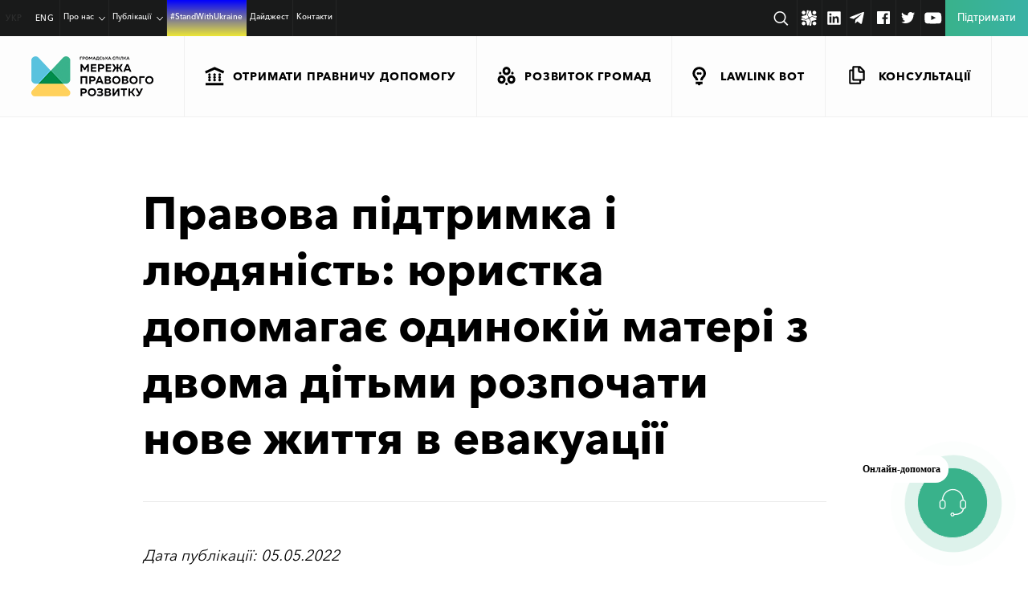

--- FILE ---
content_type: text/html; charset=UTF-8
request_url: https://ldn.org.ua/success-story/pravova-pidtrymka-i-liudianist-iurystka-dopomahaie-odynokiy-materi-z-dvoma-dit-my-rozpochaty-nove-zhyttia-v-evakuatsii/
body_size: 39481
content:
<!doctype html>
<html dir=ltr lang=uk-UA prefix="og: https://ogp.me/ns#" xmlns:og="http://ogp.me/ns#" uk-UA xmlns:fb="http://ogp.me/ns/fb#">
<head>
<meta charset=UTF-8>
<meta name=viewport content="width=device-width, initial-scale=1">
<link rel=profile href="http://gmpg.org/xfn/11">
<title>Правова підтримка і людяність: юристка допомагає одинокій матері з двома дітьми розпочати нове життя в евакуації - LDN</title>
<link rel=alternate hreflang=uk-ua href="https://ldn.org.ua/success-story/pravova-pidtrymka-i-liudianist-iurystka-dopomahaie-odynokiy-materi-z-dvoma-dit-my-rozpochaty-nove-zhyttia-v-evakuatsii/"/>
<link rel=alternate hreflang=en-us href="https://ldn.org.ua/en/success-story/legal-support-and-humanity-a-lawyer-helps-a-single-mother-with-two-children-to-start-a-new-life-in-evacuation/"/>
<link rel=alternate hreflang=x-default href="https://ldn.org.ua/success-story/pravova-pidtrymka-i-liudianist-iurystka-dopomahaie-odynokiy-materi-z-dvoma-dit-my-rozpochaty-nove-zhyttia-v-evakuatsii/"/>
<!-- All in One SEO 4.5.4 - aioseo.com -->
<meta name=description content="Автор: Олена Орлова/Мережа правового розвитку Юристка громадської організації «Скадовщина – мій рідний край» Віра Шульгіна не лише прихистила одиноку матір із двома дітьми, але й допомогла родині отримати у Польщі статус, виплати, влаштувати дітей у школу та дитсадок, знайти житло і навіть спланувати власний бізнес. За допомоги волонтерів юристка буквально «провела за руку» всіма службами"/>
<meta name=robots content=max-image-preview:large />
<link rel=canonical href="https://ldn.org.ua/success-story/pravova-pidtrymka-i-liudianist-iurystka-dopomahaie-odynokiy-materi-z-dvoma-dit-my-rozpochaty-nove-zhyttia-v-evakuatsii/"/>
<meta name=generator content="All in One SEO (AIOSEO) 4.5.4"/>
<meta property=og:locale content=uk_UA />
<meta property=og:site_name content="LDN - Мережа правового розвитку"/>
<meta property=og:type content=article />
<meta property=og:title content="Правова підтримка і людяність: юристка допомагає одинокій матері з двома дітьми розпочати нове життя в евакуації - LDN"/>
<meta property=og:description content="Автор: Олена Орлова/Мережа правового розвитку Юристка громадської організації «Скадовщина – мій рідний край» Віра Шульгіна не лише прихистила одиноку матір із двома дітьми, але й допомогла родині отримати у Польщі статус, виплати, влаштувати дітей у школу та дитсадок, знайти житло і навіть спланувати власний бізнес. За допомоги волонтерів юристка буквально «провела за руку» всіма службами"/>
<meta property=og:url content="https://ldn.org.ua/success-story/pravova-pidtrymka-i-liudianist-iurystka-dopomahaie-odynokiy-materi-z-dvoma-dit-my-rozpochaty-nove-zhyttia-v-evakuatsii/"/>
<meta property=og:image content="https://ldn.org.ua/wp-content/uploads/2022/05/imgonline-com-ua-Resize-YOFdyuKkxBPHreg.jpg"/>
<meta property=og:image:secure_url content="https://ldn.org.ua/wp-content/uploads/2022/05/imgonline-com-ua-Resize-YOFdyuKkxBPHreg.jpg"/>
<meta property=og:image:width content=900 />
<meta property=og:image:height content=675 />
<meta property=article:published_time content="2022-05-04T22:08:31+00:00"/>
<meta property=article:modified_time content="2022-05-05T10:56:39+00:00"/>
<meta name=twitter:card content=summary />
<meta name=twitter:title content="Правова підтримка і людяність: юристка допомагає одинокій матері з двома дітьми розпочати нове життя в евакуації - LDN"/>
<meta name=twitter:description content="Автор: Олена Орлова/Мережа правового розвитку Юристка громадської організації «Скадовщина – мій рідний край» Віра Шульгіна не лише прихистила одиноку матір із двома дітьми, але й допомогла родині отримати у Польщі статус, виплати, влаштувати дітей у школу та дитсадок, знайти житло і навіть спланувати власний бізнес. За допомоги волонтерів юристка буквально «провела за руку» всіма службами"/>
<meta name=twitter:image content="https://ldn.org.ua/wp-content/uploads/2022/05/imgonline-com-ua-Resize-YOFdyuKkxBPHreg.jpg"/>
<script type="application/ld+json" class=aioseo-schema>
			{"@context":"https:\/\/schema.org","@graph":[{"@type":"BreadcrumbList","@id":"https:\/\/ldn.org.ua\/success-story\/pravova-pidtrymka-i-liudianist-iurystka-dopomahaie-odynokiy-materi-z-dvoma-dit-my-rozpochaty-nove-zhyttia-v-evakuatsii\/#breadcrumblist","itemListElement":[{"@type":"ListItem","@id":"https:\/\/ldn.org.ua\/#listItem","position":1,"name":"Home","item":"https:\/\/ldn.org.ua\/","nextItem":"https:\/\/ldn.org.ua\/success-story\/pravova-pidtrymka-i-liudianist-iurystka-dopomahaie-odynokiy-materi-z-dvoma-dit-my-rozpochaty-nove-zhyttia-v-evakuatsii\/#listItem"},{"@type":"ListItem","@id":"https:\/\/ldn.org.ua\/success-story\/pravova-pidtrymka-i-liudianist-iurystka-dopomahaie-odynokiy-materi-z-dvoma-dit-my-rozpochaty-nove-zhyttia-v-evakuatsii\/#listItem","position":2,"name":"\u041f\u0440\u0430\u0432\u043e\u0432\u0430 \u043f\u0456\u0434\u0442\u0440\u0438\u043c\u043a\u0430 \u0456 \u043b\u044e\u0434\u044f\u043d\u0456\u0441\u0442\u044c: \u044e\u0440\u0438\u0441\u0442\u043a\u0430 \u0434\u043e\u043f\u043e\u043c\u0430\u0433\u0430\u0454 \u043e\u0434\u0438\u043d\u043e\u043a\u0456\u0439 \u043c\u0430\u0442\u0435\u0440\u0456 \u0437 \u0434\u0432\u043e\u043c\u0430 \u0434\u0456\u0442\u044c\u043c\u0438 \u0440\u043e\u0437\u043f\u043e\u0447\u0430\u0442\u0438 \u043d\u043e\u0432\u0435 \u0436\u0438\u0442\u0442\u044f \u0432 \u0435\u0432\u0430\u043a\u0443\u0430\u0446\u0456\u0457","previousItem":"https:\/\/ldn.org.ua\/#listItem"}]},{"@type":"Organization","@id":"https:\/\/ldn.org.ua\/#organization","name":"LDN","url":"https:\/\/ldn.org.ua\/"},{"@type":"Person","@id":"https:\/\/ldn.org.ua\/author\/orlova\/#author","url":"https:\/\/ldn.org.ua\/author\/orlova\/","name":"orlova"},{"@type":"WebPage","@id":"https:\/\/ldn.org.ua\/success-story\/pravova-pidtrymka-i-liudianist-iurystka-dopomahaie-odynokiy-materi-z-dvoma-dit-my-rozpochaty-nove-zhyttia-v-evakuatsii\/#webpage","url":"https:\/\/ldn.org.ua\/success-story\/pravova-pidtrymka-i-liudianist-iurystka-dopomahaie-odynokiy-materi-z-dvoma-dit-my-rozpochaty-nove-zhyttia-v-evakuatsii\/","name":"\u041f\u0440\u0430\u0432\u043e\u0432\u0430 \u043f\u0456\u0434\u0442\u0440\u0438\u043c\u043a\u0430 \u0456 \u043b\u044e\u0434\u044f\u043d\u0456\u0441\u0442\u044c: \u044e\u0440\u0438\u0441\u0442\u043a\u0430 \u0434\u043e\u043f\u043e\u043c\u0430\u0433\u0430\u0454 \u043e\u0434\u0438\u043d\u043e\u043a\u0456\u0439 \u043c\u0430\u0442\u0435\u0440\u0456 \u0437 \u0434\u0432\u043e\u043c\u0430 \u0434\u0456\u0442\u044c\u043c\u0438 \u0440\u043e\u0437\u043f\u043e\u0447\u0430\u0442\u0438 \u043d\u043e\u0432\u0435 \u0436\u0438\u0442\u0442\u044f \u0432 \u0435\u0432\u0430\u043a\u0443\u0430\u0446\u0456\u0457 - LDN","description":"\u0410\u0432\u0442\u043e\u0440: \u041e\u043b\u0435\u043d\u0430 \u041e\u0440\u043b\u043e\u0432\u0430\/\u041c\u0435\u0440\u0435\u0436\u0430 \u043f\u0440\u0430\u0432\u043e\u0432\u043e\u0433\u043e \u0440\u043e\u0437\u0432\u0438\u0442\u043a\u0443 \u042e\u0440\u0438\u0441\u0442\u043a\u0430 \u0433\u0440\u043e\u043c\u0430\u0434\u0441\u044c\u043a\u043e\u0457 \u043e\u0440\u0433\u0430\u043d\u0456\u0437\u0430\u0446\u0456\u0457 \u00ab\u0421\u043a\u0430\u0434\u043e\u0432\u0449\u0438\u043d\u0430 \u2013 \u043c\u0456\u0439 \u0440\u0456\u0434\u043d\u0438\u0439 \u043a\u0440\u0430\u0439\u00bb \u0412\u0456\u0440\u0430 \u0428\u0443\u043b\u044c\u0433\u0456\u043d\u0430 \u043d\u0435 \u043b\u0438\u0448\u0435 \u043f\u0440\u0438\u0445\u0438\u0441\u0442\u0438\u043b\u0430 \u043e\u0434\u0438\u043d\u043e\u043a\u0443 \u043c\u0430\u0442\u0456\u0440 \u0456\u0437 \u0434\u0432\u043e\u043c\u0430 \u0434\u0456\u0442\u044c\u043c\u0438, \u0430\u043b\u0435 \u0439 \u0434\u043e\u043f\u043e\u043c\u043e\u0433\u043b\u0430 \u0440\u043e\u0434\u0438\u043d\u0456 \u043e\u0442\u0440\u0438\u043c\u0430\u0442\u0438 \u0443 \u041f\u043e\u043b\u044c\u0449\u0456 \u0441\u0442\u0430\u0442\u0443\u0441, \u0432\u0438\u043f\u043b\u0430\u0442\u0438, \u0432\u043b\u0430\u0448\u0442\u0443\u0432\u0430\u0442\u0438 \u0434\u0456\u0442\u0435\u0439 \u0443 \u0448\u043a\u043e\u043b\u0443 \u0442\u0430 \u0434\u0438\u0442\u0441\u0430\u0434\u043e\u043a, \u0437\u043d\u0430\u0439\u0442\u0438 \u0436\u0438\u0442\u043b\u043e \u0456 \u043d\u0430\u0432\u0456\u0442\u044c \u0441\u043f\u043b\u0430\u043d\u0443\u0432\u0430\u0442\u0438 \u0432\u043b\u0430\u0441\u043d\u0438\u0439 \u0431\u0456\u0437\u043d\u0435\u0441. \u0417\u0430 \u0434\u043e\u043f\u043e\u043c\u043e\u0433\u0438 \u0432\u043e\u043b\u043e\u043d\u0442\u0435\u0440\u0456\u0432 \u044e\u0440\u0438\u0441\u0442\u043a\u0430 \u0431\u0443\u043a\u0432\u0430\u043b\u044c\u043d\u043e \u00ab\u043f\u0440\u043e\u0432\u0435\u043b\u0430 \u0437\u0430 \u0440\u0443\u043a\u0443\u00bb \u0432\u0441\u0456\u043c\u0430 \u0441\u043b\u0443\u0436\u0431\u0430\u043c\u0438","inLanguage":"uk-UA","isPartOf":{"@id":"https:\/\/ldn.org.ua\/#website"},"breadcrumb":{"@id":"https:\/\/ldn.org.ua\/success-story\/pravova-pidtrymka-i-liudianist-iurystka-dopomahaie-odynokiy-materi-z-dvoma-dit-my-rozpochaty-nove-zhyttia-v-evakuatsii\/#breadcrumblist"},"author":{"@id":"https:\/\/ldn.org.ua\/author\/orlova\/#author"},"creator":{"@id":"https:\/\/ldn.org.ua\/author\/orlova\/#author"},"image":{"@type":"ImageObject","url":"https:\/\/ldn.org.ua\/wp-content\/uploads\/2022\/05\/imgonline-com-ua-Resize-YOFdyuKkxBPHreg.jpg","@id":"https:\/\/ldn.org.ua\/success-story\/pravova-pidtrymka-i-liudianist-iurystka-dopomahaie-odynokiy-materi-z-dvoma-dit-my-rozpochaty-nove-zhyttia-v-evakuatsii\/#mainImage","width":900,"height":675},"primaryImageOfPage":{"@id":"https:\/\/ldn.org.ua\/success-story\/pravova-pidtrymka-i-liudianist-iurystka-dopomahaie-odynokiy-materi-z-dvoma-dit-my-rozpochaty-nove-zhyttia-v-evakuatsii\/#mainImage"},"datePublished":"2022-05-05T01:08:31+03:00","dateModified":"2022-05-05T13:56:39+03:00"},{"@type":"WebSite","@id":"https:\/\/ldn.org.ua\/#website","url":"https:\/\/ldn.org.ua\/","name":"LDN","description":"\u041c\u0435\u0440\u0435\u0436\u0430 \u043f\u0440\u0430\u0432\u043e\u0432\u043e\u0433\u043e \u0440\u043e\u0437\u0432\u0438\u0442\u043a\u0443","inLanguage":"uk-UA","publisher":{"@id":"https:\/\/ldn.org.ua\/#organization"}}]}
		</script>
<!-- All in One SEO -->
<link rel=dns-prefetch href='//www.googletagmanager.com'/>
<!-- This site uses the Google Analytics by MonsterInsights plugin v8.23.1 - Using Analytics tracking - https://www.monsterinsights.com/ -->
<!-- Note: MonsterInsights is not currently configured on this site. The site owner needs to authenticate with Google Analytics in the MonsterInsights settings panel. -->
<!-- No tracking code set -->
<!-- / Google Analytics by MonsterInsights -->
<link rel=stylesheet id=wp-block-library-css href='https://ldn.org.ua/wp-includes/css/dist/block-library/A.style.min.css,qver=6.5.7.pagespeed.cf.gLkW9J2ngS.css' type='text/css' media=all />
<style id=awsm-ead-public-css media=all>.ead-loading-wrap{position:relative;height:100%}.ead-loading-main{display:-webkit-box;display:-webkit-flex;display:-ms-flexbox;display:flex;-webkit-flex-wrap:wrap;-ms-flex-wrap:wrap;flex-wrap:wrap;-webkit-box-align:center;-webkit-align-items:center;-ms-flex-align:center;align-items:center;background:#e4eaf1;height:100%;opacity:.5}.ead-loading{text-align:center;width:100%}.ead-loading span{display:block;font-size:14px;color:#74787d}.ead-loading img{margin:0 auto}.ead-loading-foot{position:absolute;left:0;bottom:0;right:0;padding:10px 20px 53px;font-size:14px;text-align:center}.ead-loading-foot .ead-loading-foot-title{margin:0 0 20px!important;color:#404347;font-size:14px;font-weight:700}.ead-loading-foot .ead-loading-foot-title span{display:block;margin-top:15px;font-size:14px;letter-spacing:0}.ead-loading-foot p{margin-bottom:0;color:#1a1f2a}.ead-loading-foot span{margin:0 10px}.ead-loading-foot .ead-document-btn{color:#1a1f2a;cursor:pointer;display:inline-block;text-decoration:underline}.ead-loading-foot .ead-document-btn:active{opacity:.5}.ead-loading-foot .ead-loading-foot-title img{margin:0 auto}.ead-loading-foot .ead-document-btn img{display:inline-block;vertical-align:middle;margin-right:2px}</style>
<style id=classic-theme-styles-inline-css type='text/css'>.wp-block-button__link{color:#fff;background-color:#32373c;border-radius:9999px;box-shadow:none;text-decoration:none;padding:calc(.667em + 2px) calc(1.333em + 2px);font-size:1.125em}.wp-block-file__button{background:#32373c;color:#fff;text-decoration:none}</style>
<style id=global-styles-inline-css type='text/css'>body{--wp--preset--color--black:#000;--wp--preset--color--cyan-bluish-gray:#abb8c3;--wp--preset--color--white:#fff;--wp--preset--color--pale-pink:#f78da7;--wp--preset--color--vivid-red:#cf2e2e;--wp--preset--color--luminous-vivid-orange:#ff6900;--wp--preset--color--luminous-vivid-amber:#fcb900;--wp--preset--color--light-green-cyan:#7bdcb5;--wp--preset--color--vivid-green-cyan:#00d084;--wp--preset--color--pale-cyan-blue:#8ed1fc;--wp--preset--color--vivid-cyan-blue:#0693e3;--wp--preset--color--vivid-purple:#9b51e0;--wp--preset--gradient--vivid-cyan-blue-to-vivid-purple:linear-gradient(135deg,rgba(6,147,227,1) 0%,#9b51e0 100%);--wp--preset--gradient--light-green-cyan-to-vivid-green-cyan:linear-gradient(135deg,#7adcb4 0%,#00d082 100%);--wp--preset--gradient--luminous-vivid-amber-to-luminous-vivid-orange:linear-gradient(135deg,rgba(252,185,0,1) 0%,rgba(255,105,0,1) 100%);--wp--preset--gradient--luminous-vivid-orange-to-vivid-red:linear-gradient(135deg,rgba(255,105,0,1) 0%,#cf2e2e 100%);--wp--preset--gradient--very-light-gray-to-cyan-bluish-gray:linear-gradient(135deg,#eee 0%,#a9b8c3 100%);--wp--preset--gradient--cool-to-warm-spectrum:linear-gradient(135deg,#4aeadc 0%,#9778d1 20%,#cf2aba 40%,#ee2c82 60%,#fb6962 80%,#fef84c 100%);--wp--preset--gradient--blush-light-purple:linear-gradient(135deg,#ffceec 0%,#9896f0 100%);--wp--preset--gradient--blush-bordeaux:linear-gradient(135deg,#fecda5 0%,#fe2d2d 50%,#6b003e 100%);--wp--preset--gradient--luminous-dusk:linear-gradient(135deg,#ffcb70 0%,#c751c0 50%,#4158d0 100%);--wp--preset--gradient--pale-ocean:linear-gradient(135deg,#fff5cb 0%,#b6e3d4 50%,#33a7b5 100%);--wp--preset--gradient--electric-grass:linear-gradient(135deg,#caf880 0%,#71ce7e 100%);--wp--preset--gradient--midnight:linear-gradient(135deg,#020381 0%,#2874fc 100%);--wp--preset--font-size--small:13px;--wp--preset--font-size--medium:20px;--wp--preset--font-size--large:36px;--wp--preset--font-size--x-large:42px;--wp--preset--spacing--20:.44rem;--wp--preset--spacing--30:.67rem;--wp--preset--spacing--40:1rem;--wp--preset--spacing--50:1.5rem;--wp--preset--spacing--60:2.25rem;--wp--preset--spacing--70:3.38rem;--wp--preset--spacing--80:5.06rem;--wp--preset--shadow--natural:6px 6px 9px rgba(0,0,0,.2);--wp--preset--shadow--deep:12px 12px 50px rgba(0,0,0,.4);--wp--preset--shadow--sharp:6px 6px 0 rgba(0,0,0,.2);--wp--preset--shadow--outlined:6px 6px 0 -3px rgba(255,255,255,1) , 6px 6px rgba(0,0,0,1);--wp--preset--shadow--crisp:6px 6px 0 rgba(0,0,0,1)}:where(.is-layout-flex){gap:.5em}:where(.is-layout-grid){gap:.5em}body .is-layout-flex{display:flex}body .is-layout-flex{flex-wrap:wrap;align-items:center}body .is-layout-flex>*{margin:0}body .is-layout-grid{display:grid}body .is-layout-grid>*{margin:0}:where(.wp-block-columns.is-layout-flex){gap:2em}:where(.wp-block-columns.is-layout-grid){gap:2em}:where(.wp-block-post-template.is-layout-flex){gap:1.25em}:where(.wp-block-post-template.is-layout-grid){gap:1.25em}.has-black-color{color:var(--wp--preset--color--black)!important}.has-cyan-bluish-gray-color{color:var(--wp--preset--color--cyan-bluish-gray)!important}.has-white-color{color:var(--wp--preset--color--white)!important}.has-pale-pink-color{color:var(--wp--preset--color--pale-pink)!important}.has-vivid-red-color{color:var(--wp--preset--color--vivid-red)!important}.has-luminous-vivid-orange-color{color:var(--wp--preset--color--luminous-vivid-orange)!important}.has-luminous-vivid-amber-color{color:var(--wp--preset--color--luminous-vivid-amber)!important}.has-light-green-cyan-color{color:var(--wp--preset--color--light-green-cyan)!important}.has-vivid-green-cyan-color{color:var(--wp--preset--color--vivid-green-cyan)!important}.has-pale-cyan-blue-color{color:var(--wp--preset--color--pale-cyan-blue)!important}.has-vivid-cyan-blue-color{color:var(--wp--preset--color--vivid-cyan-blue)!important}.has-vivid-purple-color{color:var(--wp--preset--color--vivid-purple)!important}.has-black-background-color{background-color:var(--wp--preset--color--black)!important}.has-cyan-bluish-gray-background-color{background-color:var(--wp--preset--color--cyan-bluish-gray)!important}.has-white-background-color{background-color:var(--wp--preset--color--white)!important}.has-pale-pink-background-color{background-color:var(--wp--preset--color--pale-pink)!important}.has-vivid-red-background-color{background-color:var(--wp--preset--color--vivid-red)!important}.has-luminous-vivid-orange-background-color{background-color:var(--wp--preset--color--luminous-vivid-orange)!important}.has-luminous-vivid-amber-background-color{background-color:var(--wp--preset--color--luminous-vivid-amber)!important}.has-light-green-cyan-background-color{background-color:var(--wp--preset--color--light-green-cyan)!important}.has-vivid-green-cyan-background-color{background-color:var(--wp--preset--color--vivid-green-cyan)!important}.has-pale-cyan-blue-background-color{background-color:var(--wp--preset--color--pale-cyan-blue)!important}.has-vivid-cyan-blue-background-color{background-color:var(--wp--preset--color--vivid-cyan-blue)!important}.has-vivid-purple-background-color{background-color:var(--wp--preset--color--vivid-purple)!important}.has-black-border-color{border-color:var(--wp--preset--color--black)!important}.has-cyan-bluish-gray-border-color{border-color:var(--wp--preset--color--cyan-bluish-gray)!important}.has-white-border-color{border-color:var(--wp--preset--color--white)!important}.has-pale-pink-border-color{border-color:var(--wp--preset--color--pale-pink)!important}.has-vivid-red-border-color{border-color:var(--wp--preset--color--vivid-red)!important}.has-luminous-vivid-orange-border-color{border-color:var(--wp--preset--color--luminous-vivid-orange)!important}.has-luminous-vivid-amber-border-color{border-color:var(--wp--preset--color--luminous-vivid-amber)!important}.has-light-green-cyan-border-color{border-color:var(--wp--preset--color--light-green-cyan)!important}.has-vivid-green-cyan-border-color{border-color:var(--wp--preset--color--vivid-green-cyan)!important}.has-pale-cyan-blue-border-color{border-color:var(--wp--preset--color--pale-cyan-blue)!important}.has-vivid-cyan-blue-border-color{border-color:var(--wp--preset--color--vivid-cyan-blue)!important}.has-vivid-purple-border-color{border-color:var(--wp--preset--color--vivid-purple)!important}.has-vivid-cyan-blue-to-vivid-purple-gradient-background{background:var(--wp--preset--gradient--vivid-cyan-blue-to-vivid-purple)!important}.has-light-green-cyan-to-vivid-green-cyan-gradient-background{background:var(--wp--preset--gradient--light-green-cyan-to-vivid-green-cyan)!important}.has-luminous-vivid-amber-to-luminous-vivid-orange-gradient-background{background:var(--wp--preset--gradient--luminous-vivid-amber-to-luminous-vivid-orange)!important}.has-luminous-vivid-orange-to-vivid-red-gradient-background{background:var(--wp--preset--gradient--luminous-vivid-orange-to-vivid-red)!important}.has-very-light-gray-to-cyan-bluish-gray-gradient-background{background:var(--wp--preset--gradient--very-light-gray-to-cyan-bluish-gray)!important}.has-cool-to-warm-spectrum-gradient-background{background:var(--wp--preset--gradient--cool-to-warm-spectrum)!important}.has-blush-light-purple-gradient-background{background:var(--wp--preset--gradient--blush-light-purple)!important}.has-blush-bordeaux-gradient-background{background:var(--wp--preset--gradient--blush-bordeaux)!important}.has-luminous-dusk-gradient-background{background:var(--wp--preset--gradient--luminous-dusk)!important}.has-pale-ocean-gradient-background{background:var(--wp--preset--gradient--pale-ocean)!important}.has-electric-grass-gradient-background{background:var(--wp--preset--gradient--electric-grass)!important}.has-midnight-gradient-background{background:var(--wp--preset--gradient--midnight)!important}.has-small-font-size{font-size:var(--wp--preset--font-size--small)!important}.has-medium-font-size{font-size:var(--wp--preset--font-size--medium)!important}.has-large-font-size{font-size:var(--wp--preset--font-size--large)!important}.has-x-large-font-size{font-size:var(--wp--preset--font-size--x-large)!important}.wp-block-navigation a:where(:not(.wp-element-button)){color:inherit}:where(.wp-block-post-template.is-layout-flex){gap:1.25em}:where(.wp-block-post-template.is-layout-grid){gap:1.25em}:where(.wp-block-columns.is-layout-flex){gap:2em}:where(.wp-block-columns.is-layout-grid){gap:2em}.wp-block-pullquote{font-size:1.5em;line-height:1.6}</style>
<link rel=stylesheet id=wpml-blocks-css href='https://ldn.org.ua/wp-content/plugins/sitepress-multilingual-cms/dist/css/blocks/A.styles.css,qver=4.6.9.pagespeed.cf.TkS0nRPWzK.css' type='text/css' media=all />
<link rel=stylesheet id=dnd-upload-cf7-css href='https://ldn.org.ua/wp-content/plugins/drag-and-drop-multiple-file-upload-contact-form-7/assets/css/A.dnd-upload-cf7.css,qver=1.3.9.0.pagespeed.cf.waDJqoPFCr.css' type='text/css' media=all />
<link rel=stylesheet id=contact-form-7-css href='https://ldn.org.ua/wp-content/plugins/contact-form-7/includes/css/A.styles.css,qver=5.9.7.pagespeed.cf.bkX63Rfd0q.css' type='text/css' media=all />
<link rel=stylesheet id=ldn-2017-style-min-css href='https://ldn.org.ua/wp-content/themes/ldn-2017/A.style.min.css,qver=1758785670.pagespeed.cf.NZTnUUWTvK.css' type='text/css' media=all />
<link rel=stylesheet id=ldn-2017-header-css href='https://ldn.org.ua/wp-content/themes/ldn-2017/css/A.header.css,qver=1762255471.pagespeed.cf.fTNPXKpUJ_.css' type='text/css' media=all />
<link rel=stylesheet id=ldn-2017-likely_css-css href='https://ldn.org.ua/wp-content/themes/ldn-2017/css/likely.css?ver=6.5.7' type='text/css' media=all />
<link rel=stylesheet id=popup-maker-site-css href='//ldn.org.ua/wp-content/uploads/pum/A.pum-site-styles.css,qgenerated=1728051624,aver=1.18.2.pagespeed.cf.pUmWL3luBY.css' type='text/css' media=all />
<script type="text/javascript" id=jquery-core-js-extra>var my_ajax={"url":"https:\/\/ldn.org.ua\/wp-admin\/admin-ajax.php"};</script>
<script type="text/javascript" src="https://ldn.org.ua/wp-includes/js/jquery/jquery.min.js,qver=3.7.1.pagespeed.jm.PoWN7KAtLT.js" id=jquery-core-js></script>
<script src="https://ldn.org.ua/wp-includes,_js,_jquery,_jquery-migrate.min.js,qver==3.4.1+wp-content,_themes,_ldn-2017,_js,_jquery.dotdotdot.min.js,qver==6.5.7+wp-content,_themes,_ldn-2017,_js,_newrphus.js,qver==6.5.7+wp-content,_themes,_ldn-2017,_js,_likely.js,qver==6.5.7+wp-content,_themes,_ldn-2017,_js,_forms.js,qver==6.5.7.pagespeed.jc.bjb1zL7WFo.js"></script><script>eval(mod_pagespeed_VBSQFfAYzw);</script>
<script>eval(mod_pagespeed_qnABrI6tpR);</script>
<script>eval(mod_pagespeed_cL$$ooHQaN);</script>
<script>eval(mod_pagespeed_IhQ54yngRR);</script>
<script>eval(mod_pagespeed_Xa1RIqwyni);</script>
<!-- Google tag (gtag.js) snippet added by Site Kit -->
<!-- Google Ads snippet added by Site Kit -->
<!-- Google Analytics snippet added by Site Kit -->
<script type="text/javascript" src="https://www.googletagmanager.com/gtag/js?id=G-P0QEN58K04" id=google_gtagjs-js async></script>
<script type="text/javascript" id=google_gtagjs-js-after>
/* <![CDATA[ */
window.dataLayer = window.dataLayer || [];function gtag(){dataLayer.push(arguments);}
gtag("set","linker",{"domains":["ldn.org.ua"]});
gtag("js", new Date());
gtag("set", "developer_id.dZTNiMT", true);
gtag("config", "G-P0QEN58K04");
gtag("config", "AW-16941420618");
 window._googlesitekit = window._googlesitekit || {}; window._googlesitekit.throttledEvents = []; window._googlesitekit.gtagEvent = (name, data) => { var key = JSON.stringify( { name, data } ); if ( !! window._googlesitekit.throttledEvents[ key ] ) { return; } window._googlesitekit.throttledEvents[ key ] = true; setTimeout( () => { delete window._googlesitekit.throttledEvents[ key ]; }, 5 ); gtag( "event", name, { ...data, event_source: "site-kit" } ); } 
/* ]]> */
</script>
<!-- End Google tag (gtag.js) snippet added by Site Kit -->
<link rel="https://api.w.org/" href="https://ldn.org.ua/wp-json/"/><link rel=alternate type="application/json" href="https://ldn.org.ua/wp-json/wp/v2/success-story/13737"/><link rel=shortlink href='https://ldn.org.ua/?p=13737'/>
<link rel=alternate type="application/json+oembed" href="https://ldn.org.ua/wp-json/oembed/1.0/embed?url=https%3A%2F%2Fldn.org.ua%2Fsuccess-story%2Fpravova-pidtrymka-i-liudianist-iurystka-dopomahaie-odynokiy-materi-z-dvoma-dit-my-rozpochaty-nove-zhyttia-v-evakuatsii%2F"/>
<link rel=alternate type="text/xml+oembed" href="https://ldn.org.ua/wp-json/oembed/1.0/embed?url=https%3A%2F%2Fldn.org.ua%2Fsuccess-story%2Fpravova-pidtrymka-i-liudianist-iurystka-dopomahaie-odynokiy-materi-z-dvoma-dit-my-rozpochaty-nove-zhyttia-v-evakuatsii%2F&#038;format=xml"/>
<meta name=generator content="WPML ver:4.6.9 stt:1,55;"/>
<meta property=fb:app_id content=1856800778424744 /><meta name=generator content="Site Kit by Google 1.148.0"/>
<!-- Google AdSense meta tags added by Site Kit -->
<meta name=google-adsense-platform-account content=ca-host-pub-2644536267352236>
<meta name=google-adsense-platform-domain content=sitekit.withgoogle.com>
<!-- End Google AdSense meta tags added by Site Kit -->
<!-- Facebook Pixel Code -->
<script>!function(f,b,e,v,n,t,s){if(f.fbq)return;n=f.fbq=function(){n.callMethod?n.callMethod.apply(n,arguments):n.queue.push(arguments)};if(!f._fbq)f._fbq=n;n.push=n;n.loaded=!0;n.version='2.0';n.queue=[];t=b.createElement(e);t.async=!0;t.src=v;s=b.getElementsByTagName(e)[0];s.parentNode.insertBefore(t,s)}(window,document,'script','https://connect.facebook.net/en_US/fbevents.js');fbq('init','442859283209863');fbq('track','PageView');</script>
<noscript><img height=1 width=1 style=display:none src="https://www.facebook.com/tr?id=442859283209863&ev=PageView&noscript=1" alt=facebook /></noscript>
<!-- End Facebook Pixel Code -->
<!-- Global site tag (gtag.js) - Google Analytics -->
<script async src="https://www.googletagmanager.com/gtag/js?id=UA-100638536-1"></script>
<script>window.dataLayer=window.dataLayer||[];function gtag(){dataLayer.push(arguments);}gtag('js',new Date());gtag('config','UA-100638536-1');</script>
<!-- Google tag (gtag.js) -->
<script async src="https://www.googletagmanager.com/gtag/js?id=G-Q8QJWDQXF7"></script>
<script>window.dataLayer=window.dataLayer||[];function gtag(){dataLayer.push(arguments);}gtag('js',new Date());gtag('config','G-Q8QJWDQXF7');</script>
<!-- End Google tag (gtag.js) -->
<!-- Google Tag Manager -->
<script>(function(w,d,s,l,i){w[l]=w[l]||[];w[l].push({'gtm.start':new Date().getTime(),event:'gtm.js'});var f=d.getElementsByTagName(s)[0],j=d.createElement(s),dl=l!='dataLayer'?'&l='+l:'';j.async=true;j.src='https://www.googletagmanager.com/gtm.js?id='+i+dl;f.parentNode.insertBefore(j,f);})(window,document,'script','dataLayer','GTM-W78KNQZ');</script>
<!-- End Google Tag Manager -->
<!-- chat connection -->
<script src="https://bot.ldn.org.ua/webchat/app.js"></script>
<!-- BOT BUTTON -->
<div id=lawlink-bot-webchat></div>
</head>
<body class="success-story-template-default single single-success-story postid-13737"><noscript><meta HTTP-EQUIV="refresh" content="0;url='https://ldn.org.ua/success-story/pravova-pidtrymka-i-liudianist-iurystka-dopomahaie-odynokiy-materi-z-dvoma-dit-my-rozpochaty-nove-zhyttia-v-evakuatsii/?PageSpeed=noscript'" /><style><!--table,div,span,font,p{display:none} --></style><div style="display:block">Please click <a href="https://ldn.org.ua/success-story/pravova-pidtrymka-i-liudianist-iurystka-dopomahaie-odynokiy-materi-z-dvoma-dit-my-rozpochaty-nove-zhyttia-v-evakuatsii/?PageSpeed=noscript">here</a> if you are not redirected within a few seconds.</div></noscript>
<!-- Google Tag Manager (noscript) -->
<noscript><iframe src="https://www.googletagmanager.com/ns.html?id=GTM-W78KNQZ" height=0 width=0 style="display:none;visibility:hidden"></iframe></noscript>
<!-- End Google Tag Manager (noscript) -->
<div class=copied style="display:none;">Copy to clipboard</div>
<header>
<div class=burger-menu>
<nav class=menu-wrap__sub>
<ul id=menu-meniu-rozdiliv class=menu><li id=menu-item-1126 class="menu-item menu-item-type-taxonomy menu-item-object-section menu-item-1126 header-bottom__menu-item"><a class=main-animations href="https://ldn.org.ua/section/legal-help/"><svg class="wrap-menu-icon-1-svg main-animations" xmlns="http://www.w3.org/2000/svg"> <use xmlns:xlink="http://www.w3.org/1999/xlink" xlink:href="#menu-icon-1"></use> </svg><p>Отримати правничу допомогу</p></a></li>
<li id=menu-item-1127 class="menu-item menu-item-type-taxonomy menu-item-object-section menu-item-1127 header-bottom__menu-item"><a class=main-animations href="https://ldn.org.ua/section/communities-development/"><svg class="wrap-menu-icon-2-svg main-animations" xmlns="http://www.w3.org/2000/svg"> <use xmlns:xlink="http://www.w3.org/1999/xlink" xlink:href="#menu-icon-2"></use> </svg><p>Розвиток громад</p></a></li>
<li id=menu-item-25653 class="menu-item menu-item-type-taxonomy menu-item-object-section menu-item-25653 header-bottom__menu-item"><a class=main-animations href="https://ldn.org.ua/section/lawlinkbot/"><svg class="wrap-menu-icon-3-svg main-animations" xmlns="http://www.w3.org/2000/svg"> <use xmlns:xlink="http://www.w3.org/1999/xlink" xlink:href="#menu-icon-3"></use></svg><p>LawLink Bot</p></a></li>
<li id=menu-item-6082 class="menu-item menu-item-type-post_type_archive menu-item-object-consultations menu-item-6082 header-bottom__menu-item"><a class=main-animations href="https://ldn.org.ua/consultations/"><svg class="wrap-menu-icon-4-svg main-animations" xmlns="http://www.w3.org/2000/svg"> <use xmlns:xlink="http://www.w3.org/1999/xlink" xlink:href="#menu-icon-4"></use> </svg><p>Консультації</p></a></li>
</ul>	</nav>
<nav class=header-top__menu--burger>
<ul id=menu-holovne-meniu class=menu><li id=menu-item-27998 class="menu-item menu-item-type-custom menu-item-object-custom menu-item-has-children menu-item-27998 header-top__menu-item"><a class=main-animations href="#">Про нас</a>
<ul class=sub-menu>
<li id=menu-item-27847 class="menu-item menu-item-type-post_type menu-item-object-page menu-item-27847 header-top__menu-item"><a class=main-animations href="https://ldn.org.ua/about-us/">Про Мережу</a></li>
<li id=menu-item-27999 class="menu-item menu-item-type-post_type menu-item-object-page menu-item-27999 header-top__menu-item"><a class=main-animations href="https://ldn.org.ua/team/">Команда</a></li>
<li id=menu-item-28000 class="menu-item menu-item-type-post_type menu-item-object-page menu-item-28000 header-top__menu-item"><a class=main-animations href="https://ldn.org.ua/zvity/">Звіти</a></li>
<li id=menu-item-28081 class="menu-item menu-item-type-post_type menu-item-object-page menu-item-28081 header-top__menu-item"><a class=main-animations href="https://ldn.org.ua/our-initiatives/">Наші ініціативи</a></li>
<li id=menu-item-28001 class="menu-item menu-item-type-taxonomy menu-item-object-useful-material-type menu-item-28001 header-top__menu-item"><a class=main-animations href="https://ldn.org.ua/useful-material-type/articles-recommendations/library/">Бібліотека</a></li>
</ul>
</li>
<li id=menu-item-28002 class="menu-item menu-item-type-custom menu-item-object-custom menu-item-has-children menu-item-28002 header-top__menu-item"><a class=main-animations href="#">Публікації</a>
<ul class=sub-menu>
<li id=menu-item-27850 class="menu-item menu-item-type-post_type_archive menu-item-object-event menu-item-27850 header-top__menu-item"><a class=main-animations href="https://ldn.org.ua/event/">Події</a></li>
<li id=menu-item-27855 class="menu-item menu-item-type-custom menu-item-object-custom menu-item-27855 header-top__menu-item"><a class=main-animations href="https://ldn.org.ua/useful-material/">Корисні матеріали</a></li>
<li id=menu-item-28003 class="menu-item menu-item-type-post_type_archive menu-item-object-consultations menu-item-28003 header-top__menu-item"><a class=main-animations href="https://ldn.org.ua/consultations/">Консультації</a></li>
<li id=menu-item-27849 class="menu-item menu-item-type-post_type_archive menu-item-object-success-story menu-item-27849 header-top__menu-item"><a class=main-animations href="https://ldn.org.ua/success-story/">Історії успіху</a></li>
</ul>
</li>
<li id=menu-item-27851 class="StandWithUkraine menu-item menu-item-type-post_type menu-item-object-page menu-item-27851 header-top__menu-item"><a class=main-animations href="https://ldn.org.ua/stand-with-ukraine/">#StandWithUkraine</a></li>
<li id=menu-item-27852 class="menu-item menu-item-type-post_type_archive menu-item-object-network-digest menu-item-27852 header-top__menu-item"><a class=main-animations href="https://ldn.org.ua/network-digest/">Дайджест</a></li>
<li id=menu-item-27854 class="menu-item menu-item-type-post_type menu-item-object-page menu-item-27854 header-top__menu-item"><a class=main-animations href="https://ldn.org.ua/contacts/">Контакти</a></li>
</ul>	</nav>
<form class=burger-form action="https://ldn.org.ua/">
<input type=text name=s placeholder="Пошук...">
<input type=submit value="">
</form>
</div>
<div class=header-top>
<div class=languages-wrap>
<ul>
<li><span class=active>УКР</span></li><li><a href="https://ldn.org.ua/en/success-story/legal-support-and-humanity-a-lawyer-helps-a-single-mother-with-two-children-to-start-a-new-life-in-evacuation/">ENG</a></li>	</ul>
</div>
<nav class=menu-wrap>
<ul id=menu-holovne-meniu-1 class=menu><li class="menu-item menu-item-type-custom menu-item-object-custom menu-item-has-children menu-item-27998 header-top__menu-item"><a class=main-animations href="#">Про нас</a>
<ul class=sub-menu>
<li class="menu-item menu-item-type-post_type menu-item-object-page menu-item-27847 header-top__menu-item"><a class=main-animations href="https://ldn.org.ua/about-us/">Про Мережу</a></li>
<li class="menu-item menu-item-type-post_type menu-item-object-page menu-item-27999 header-top__menu-item"><a class=main-animations href="https://ldn.org.ua/team/">Команда</a></li>
<li class="menu-item menu-item-type-post_type menu-item-object-page menu-item-28000 header-top__menu-item"><a class=main-animations href="https://ldn.org.ua/zvity/">Звіти</a></li>
<li class="menu-item menu-item-type-post_type menu-item-object-page menu-item-28081 header-top__menu-item"><a class=main-animations href="https://ldn.org.ua/our-initiatives/">Наші ініціативи</a></li>
<li class="menu-item menu-item-type-taxonomy menu-item-object-useful-material-type menu-item-28001 header-top__menu-item"><a class=main-animations href="https://ldn.org.ua/useful-material-type/articles-recommendations/library/">Бібліотека</a></li>
</ul>
</li>
<li class="menu-item menu-item-type-custom menu-item-object-custom menu-item-has-children menu-item-28002 header-top__menu-item"><a class=main-animations href="#">Публікації</a>
<ul class=sub-menu>
<li class="menu-item menu-item-type-post_type_archive menu-item-object-event menu-item-27850 header-top__menu-item"><a class=main-animations href="https://ldn.org.ua/event/">Події</a></li>
<li class="menu-item menu-item-type-custom menu-item-object-custom menu-item-27855 header-top__menu-item"><a class=main-animations href="https://ldn.org.ua/useful-material/">Корисні матеріали</a></li>
<li class="menu-item menu-item-type-post_type_archive menu-item-object-consultations menu-item-28003 header-top__menu-item"><a class=main-animations href="https://ldn.org.ua/consultations/">Консультації</a></li>
<li class="menu-item menu-item-type-post_type_archive menu-item-object-success-story menu-item-27849 header-top__menu-item"><a class=main-animations href="https://ldn.org.ua/success-story/">Історії успіху</a></li>
</ul>
</li>
<li class="StandWithUkraine menu-item menu-item-type-post_type menu-item-object-page menu-item-27851 header-top__menu-item"><a class=main-animations href="https://ldn.org.ua/stand-with-ukraine/">#StandWithUkraine</a></li>
<li class="menu-item menu-item-type-post_type_archive menu-item-object-network-digest menu-item-27852 header-top__menu-item"><a class=main-animations href="https://ldn.org.ua/network-digest/">Дайджест</a></li>
<li class="menu-item menu-item-type-post_type menu-item-object-page menu-item-27854 header-top__menu-item"><a class=main-animations href="https://ldn.org.ua/contacts/">Контакти</a></li>
</ul>	</nav>
<style>.header-form-social .header-socials.main-animations{display:flex}@media (max-width:1200px){.header-top__menu-item a{font-size:16px;padding-left:10px;padding-right:9px}}@media (max-width:1023px){.header-form-social .header-socials .socials__item{margin-left:.1rem}.header-form-social .header-socials{max-width:unset}}.office-form-input input#archiveSearchSubmit{padding:20px 20px 16px 20px;border-radius:50%;position:relative;display:flex;top:35%}</style>
<div class=header-form-social>
<form class="search-form main-animations" action="https://ldn.org.ua/">
<input class=main-animations type=text name=s placeholder="Пошук...">
<input type=submit value="">
</form>
<div class="header-socials main-animations">
<a class="socials__item socials--langing-icon socials--langing-icon" target=_blank href="https://community.ldn.org.ua" target=_blank>
<svg class="wrap-langing-icon-svg main-animations" width=352.75601 height=347.51999 viewBox="0 0 352.75601 347.51999" xmlns="http://www.w3.org/2000/svg">
<g id=g10 inkscape:groupmode=layer inkscape:label="icon human rights friendly community program" transform="matrix(1.3333333,0,0,-1.3333333,0,347.52)">
<g id=g12>
<g id=g14 clip-path="url(#clipPath18)">
<g id=g20 transform="translate(25.9702,123.8445)">
<path d="M 0,0 H -0.004 C -11.41,-6.609 -7.7,-23.953 5.41,-25.316 l 48.008,-4.985 c 5.863,-0.609 10.668,-4.926 11.898,-10.687 l 10.094,-47.2 c 2.758,-12.89 20.398,-14.722 25.746,-2.671 l 20.773,46.812 c 1.77,3.984 1.52,8.57 -0.66,12.34 L 107.726,-8.313 C 103.957,-1.809 95.632,0.41 89.129,-3.355 L 65.734,-16.902 c -3.769,-2.18 -8.355,-2.426 -12.336,-0.66 L 12.336,0.66 C 8.355,2.426 3.765,2.18 0,0" style="fill-opacity: 1; fill-rule: nonzero; stroke: none" id=path22 />
</g>
<g id=g24 transform="translate(123.4072,235.9812)">
<path d="M 0,0 V 0.004 C -6.601,11.41 -23.949,7.699 -25.308,-5.41 l -4.985,-48.008 c -0.609,-5.863 -4.926,-10.668 -10.691,-11.898 l -47.199,-10.098 c -12.887,-2.754 -14.723,-20.394 -2.672,-25.742 l 46.816,-20.778 c 3.981,-1.765 8.567,-1.519 12.336,0.664 l 23.395,13.547 c 6.503,3.766 8.726,12.09 4.961,18.594 l -13.547,23.391 c -2.184,3.769 -2.426,8.359 -0.664,12.34 L 0.664,-12.336 C 2.43,-8.355 2.188,-3.765 0,0" style="fill-opacity: 1; fill-rule: nonzero; stroke: none" id=path26 />
</g>
<g id=g28 transform="translate(80.4189,208.4622)">
<path d="m 0,0 c 0,-14.875 -12.059,-26.93 -26.93,-26.93 -14.871,0 -26.926,12.055 -26.926,26.93 0,14.871 12.055,26.926 26.926,26.926 C -12.059,26.926 0,14.871 0,0" style="fill-opacity: 1; fill-rule: nonzero; stroke: none" id=path30 />
</g>
<g id=g32 transform="translate(169.8129,147.6687)">
<path d="m 0,0 -23.394,-13.543 c -6.504,-3.766 -8.723,-12.09 -4.957,-18.594 l 13.547,-23.394 c 2.179,-3.77 2.426,-8.356 0.66,-12.34 l -18.223,-41.063 c -1.765,-3.98 -1.519,-8.566 0.664,-12.336 6.602,-11.41 23.946,-7.699 25.309,5.415 l 4.988,48.003 c 0.61,5.868 4.922,10.672 10.688,11.903 l 47.199,10.094 c 12.891,2.757 14.723,20.398 2.672,25.742 L 12.336,0.664 C 8.356,2.429 3.77,2.183 0,0" style="fill-opacity: 1; fill-rule: nonzero; stroke: none" id=path34 />
</g>
<g id=g36 transform="translate(180.7861,53.9227)">
<path d="m 0,0 c 0,14.871 12.055,26.93 26.926,26.93 14.871,0 26.93,-12.059 26.93,-26.93 0,-14.871 -12.059,-26.926 -26.93,-26.926 C 12.055,-26.926 0,-14.871 0,0" style="fill-opacity: 1; fill-rule: nonzero; stroke: none"/>
</g>
<g id=g40 transform="translate(113.435,170.243)">
<path d="m 0,0 13.546,-23.391 c 3.766,-6.504 12.09,-8.726 18.594,-4.957 l 23.391,13.543 c 3.773,2.18 8.359,2.43 12.34,0.66 l 41.062,-18.218 c 3.981,-1.77 8.567,-1.52 12.336,0.66 11.41,6.605 7.699,23.949 -5.41,25.312 L 67.851,-1.406 C 61.988,-0.797 57.183,3.519 55.953,9.285 L 45.855,56.484 C 43.101,69.371 25.46,71.207 20.113,59.156 L -0.661,12.34 C -2.43,8.359 -2.184,3.769 0,0" style="fill-opacity: 1; fill-rule: nonzero; stroke: none" id=path42 />
</g>
<g id=g44 transform="translate(207.185,181.2161)">
<path d="M 0,0 C -14.875,0 -26.93,12.054 -26.93,26.929 -26.93,41.8 -14.875,53.855 0,53.855 14.867,53.855 26.925,41.8 26.925,26.929 26.925,12.054 14.867,0 0,0" style="fill-opacity: 1; fill-rule: nonzero; stroke: none" id=path46 />
</g>
<g id=g48 transform="translate(26.563,53.9227)">
<path d="m 0,0 c 0,14.871 12.055,26.93 26.926,26.93 14.871,0 26.93,-12.059 26.93,-26.93 0,-14.871 -12.059,-26.926 -26.93,-26.926 C 12.055,-26.926 0,-14.871 0,0" style="fill-opacity: 1; fill-rule: nonzero; stroke: none" id=path50 />
</g>
</g>
</g>
</g>
</svg>
</a>
<a class="socials__item socials--linkedin" href="https://www.linkedin.com/company/legaldnetwork/" target=_blank>
<svg class="wrap-linkedin-svg main-animations" xmlns="http://www.w3.org/2000/svg">
<use xmlns:xlink="http://www.w3.org/1999/xlink" xlink:href="#linkedin"></use>
</svg>
</a>
<a class="socials__item socials--telegram" href="https://t.me/LegalDevelopmentNetwork" target=_blank>
<svg class="wrap-telegram-svg main-animations" xmlns="http://www.w3.org/2000/svg">
<use xmlns:xlink="http://www.w3.org/1999/xlink" xlink:href="#telegram"></use>
</svg>
</a>
<a class="socials__item socials--facebook" href="https://www.facebook.com/legaldnetwork" target=_blank>
<svg class="wrap-facebook-svg main-animations" xmlns="http://www.w3.org/2000/svg">
<use xmlns:xlink="http://www.w3.org/1999/xlink" xlink:href="#facebook"></use>
</svg>
</a>
<a class="socials__item socials--twitter" href="https://twitter.com/LDN_UA_news" target=_blank>
<svg class="wrap-twitter-svg main-animations" xmlns="http://www.w3.org/2000/svg">
<use xmlns:xlink="http://www.w3.org/1999/xlink" xlink:href="#twitter"></use>
</svg>
</a>
<a class="socials__item socials--youtube" href="https://www.youtube.com/channel/UCjUPet7juv-zb-_fV97XWew" target=_blank>
<svg class="wrap-youtube-svg main-animations" xmlns="http://www.w3.org/2000/svg">
<use xmlns:xlink="http://www.w3.org/1999/xlink" xlink:href="#youtube"></use>
</svg>
</a>
</div>
</div>
<div class=header-support>
<a class=main-animations href="https://ldn.org.ua/section/legal-help/">
<div class=help-btn-text-desktop>
Підтримати	</div>
<div class=help-btn-text-mobile>
Отримати правничу допомогу	</div>
</a>
</div>
</div>
<div class=header-bottom>
<a href="https://ldn.org.ua/" class="logo-wrap logo-wrap_uk"></a>
<nav class="menu-wrap menu-wrap__sub">
<ul id=menu-meniu-rozdiliv-1 class=menu><li class="menu-item menu-item-type-taxonomy menu-item-object-section menu-item-1126 header-bottom__menu-item"><a class=main-animations href="https://ldn.org.ua/section/legal-help/"><svg class="wrap-menu-icon-1-svg main-animations" xmlns="http://www.w3.org/2000/svg"> <use xmlns:xlink="http://www.w3.org/1999/xlink" xlink:href="#menu-icon-1"></use> </svg><p>Отримати правничу допомогу</p></a></li>
<li class="menu-item menu-item-type-taxonomy menu-item-object-section menu-item-1127 header-bottom__menu-item"><a class=main-animations href="https://ldn.org.ua/section/communities-development/"><svg class="wrap-menu-icon-2-svg main-animations" xmlns="http://www.w3.org/2000/svg"> <use xmlns:xlink="http://www.w3.org/1999/xlink" xlink:href="#menu-icon-2"></use> </svg><p>Розвиток громад</p></a></li>
<li class="menu-item menu-item-type-taxonomy menu-item-object-section menu-item-25653 header-bottom__menu-item"><a class=main-animations href="https://ldn.org.ua/section/lawlinkbot/"><svg class="wrap-menu-icon-3-svg main-animations" xmlns="http://www.w3.org/2000/svg"> <use xmlns:xlink="http://www.w3.org/1999/xlink" xlink:href="#menu-icon-3"></use></svg><p>LawLink Bot</p></a></li>
<li class="menu-item menu-item-type-post_type_archive menu-item-object-consultations menu-item-6082 header-bottom__menu-item"><a class=main-animations href="https://ldn.org.ua/consultations/"><svg class="wrap-menu-icon-4-svg main-animations" xmlns="http://www.w3.org/2000/svg"> <use xmlns:xlink="http://www.w3.org/1999/xlink" xlink:href="#menu-icon-4"></use> </svg><p>Консультації</p></a></li>
</ul>	</nav>
<div class=burger-button>
<div id=nav-icon3>
<span></span>
<span></span>
<span></span>
<span></span>
</div>
</div>
</div>
<!-- ONLINE CHAT BUTTON -->
<!-- <div id="online-button">
			<div class="online-button">
				<svg class="online-button-on">
					<use xlink:href="#online-on-icon"></use>
				</svg>
				<svg class="online-button-off">
					<use xlink:href="#online-off-icon"></use>
				</svg>
			</div>
			<div class="online-button-popup">
				<span>Потрібна юридична консультація?</span>
				<span>Наш юрист надасть її безкоштовно</span>
				<div class="online-button-popup-link">
					<a href="https://chat.ldn.org.ua/index.php/chat?locale=ua" onclick="Mibew.Objects.ChatPopups['63047d18e4771da2'].open();return false;">Отримати консультацію</a>
				</div>
			</div>
		</div> -->
<!-- MENU BUTTON -->
<!-- <div id="online-button__menu">
			<div class="online-button-1"></div>
			<div class="online-button-2"></div>
			<div class="online-button">
				<svg class="online-button-on">
					<use xlink:href="#online-on-icon"></use>
				</svg>
				<svg class="online-button-off">
					<use xlink:href="#online-off-icon"></use>
				</svg>
			</div>
		</div> -->
<div class=online-help_container>
<input type=checkbox href="#" class=online-help-open name=online-help-open id=online-help-open />
<label class=online-help-open-button for=online-help-open>
<div class=exit-puls></div>
<div class=exit-puls></div>
<div class=exit-icon>
<svg width=39 height=39 fill=none class=online-btn-icon>
<use href="#online-btn-icon"></use>
</svg>
<div class=online-btn-desc>
Онлайн-допомога	</div>
<span class="lines line-1"></span>
<span class="lines line-2"></span>
<span class="lines line-3"></span>
</div>
</label>
<span id=online-chat class="online-help-item chat">
<div class="online-btn-desc sub">
Онлайн-чат	</div>
<svg class=online-button-on>
<use xlink:href="#online-on-icon"></use>
</svg>
</span>
<span id=lawlink-chat class="online-help-item bot">
<div class="online-btn-desc sub">
Чат-бот	</div>
<svg width=38 height=38 fill=none>
<use href="#lawlink-icon"></use>
</svg>
</span>
</div>
<script>jQuery(document).ready(function($){function initTouchSubmenu(){const isTouchDevice="ontouchstart"in window||navigator.maxTouchPoints>0;const isSmallScreen=window.matchMedia("(max-width: 1024px)").matches;const isTouchMode=isTouchDevice||isSmallScreen;$(".menu-item-has-children > a").off("touchend click");$(document).off(".submenu");if(!isTouchMode){$(".sub-menu.is-visible").removeClass("is-visible");return;}$(".menu-item-has-children").each(function(){const $menuItem=$(this);const $link=$menuItem.children("a");const $submenu=$menuItem.children(".sub-menu");if(!$submenu.length)return;$link.on("touchend click",function(e){if(!$submenu.hasClass("is-visible")){e.preventDefault();$(".sub-menu.is-visible").not($submenu).removeClass("is-visible");$submenu.addClass("is-visible");}else{e.preventDefault();$submenu.removeClass("is-visible");}});});$(document).on("touchstart.submenu click.submenu",function(e){if(!$(e.target).closest(".menu-item-has-children").length){$(".sub-menu.is-visible").removeClass("is-visible");}});}initTouchSubmenu();$(window).on("resize orientationchange",initTouchSubmenu);jQuery('#online-chat').click(function(){jQuery('#cw-bubble-holder').toggleClass('visible');jQuery('.online-help_container').toggleClass('hidden');jQuery('#cw-bubble-holder').click();jQuery('#cw-bubble-holder>button').click();});jQuery('#lawlink-chat').click(function(){jQuery('#lawlink-bot-webchat').toggleClass('visible');jQuery('.online-help_container').toggleClass('hidden');jQuery('#lawlink-bot-webchat button').click();});jQuery('#opn-chat').click(function(){jQuery('#cw-bubble-holder').toggleClass('visible');jQuery('.online-help_container').toggleClass('hidden');jQuery('#cw-bubble-holder').click();jQuery('#cw-bubble-holder>button').click();});var width=window.innerWidth;jQuery('.burger-button').click(function(){jQuery("#nav-icon3").toggleClass('open');if(jQuery("#nav-icon3").hasClass('open')){jQuery(".burger-menu").css("transform","translateY(0)");}else{jQuery(".burger-menu").css("transform","translateY(-100%)");}});jQuery('.search-form input[type="text"]').focus(function(){jQuery('.search-form').css({"flex":"1","max-width":"100%"});jQuery('.header-socials').css("max-width",0);});jQuery('.search-form input[type="submit"]').click(function(e){if(jQuery('.search-form input[type="text"]').val()==""){jQuery('.search-form input[type="text"]').focus();return false;}});jQuery('.search-form input[type="text"]').focusout(function(){if(jQuery('.search-form input[type="text"]').val()==""){jQuery('.search-form').css("flex","auto");if(width<1366){jQuery('.search-form').css("max-width","42px");}else{jQuery('.search-form').css("max-width","auto");}jQuery('.header-socials').css("max-width","132px");}});const params=new URLSearchParams(window.location.search);if(params.has("open")){jQuery(".online-help_container").addClass("hidden");}});jQuery(window).on("load",function(){const params=new URLSearchParams(window.location.search);if(params.has("open")){setTimeout(()=>{jQuery(".online-help_container").addClass("hidden");jQuery("#cw-bubble-holder").addClass("visible");jQuery("#cw-bubble-holder").click();},400);};});</script>
<script type="text/javascript" src="https://chat.ldn.org.ua/js/compiled/chat_popup.js"></script>
<script src="https://bot.ldn.org.ua/onlinechat/app.js"></script>
<!-- <script type="text/javascript">
			Mibew.ChatPopup.init({
				"id": "63047d18e4771da2",
				"url": "https:\/\/chat.ldn.org.ua\/index.php\/chat?locale=ua",
				"preferIFrame": true,
				"modSecurity": false,
				"forceSecure": false,
				"width": 640,
				"height": 480,
				"resizable": true,
				"styleLoader": "https:\/\/chat.ldn.org.ua\/index.php\/chat\/style\/popup"
			});
		</script> -->
</header>
<main>
<div class="container container-inner container-inner--content">
<section class=inner-post id=print-content>
<h1 class="site-title inner__title">Правова підтримка і людяність: юристка допомагає одинокій матері з двома дітьми розпочати нове життя в евакуації</h1>
<div class=inner-content>
<p class=publication-date>
<em>Дата публікації:&nbsp;05.05.2022</em>
</p>
<!-- Content -->
<p><em>Автор: Олена Орлова/Мережа правового розвитку</em></p>
<p><strong><em>Юристка громадської організації <a href="https://ldn.org.ua/contacts/">«Скадовщина – мій рідний край»</a> Віра Шульгіна не лише прихистила одиноку матір із двома дітьми, але й допомогла родині отримати у Польщі статус, виплати, влаштувати дітей у школу та дитсадок, знайти житло і навіть спланувати власний бізнес. За допомоги волонтерів юристка буквально «провела за руку» всіма службами жінку, яка взагалі не знала, як і з чого починати життя на чужині. </em></strong></p>
<ul><li><em>Ця історія була однією з перших з початку війни, зачепила вона мене, – </em>розповідає <strong>Віра Шульгіна</strong>.<em> – Хоча ми з моїм колегою, юристом Сергієм Кебою (керівник ГО «Скадовщина – мій рідний край» – ред.) взагалі багато консультуємо і продовжуємо надавати правову допомогу під час війни, зокрема й онлайн, але цей випадок – особливий.&nbsp;&nbsp; </em></li></ul>
<div class="wp-block-image is-style-circle-mask"><figure class="alignleft size-large is-resized"><img fetchpriority=high decoding=async src="https://ldn.org.ua/wp-content/uploads/2022/05/52344284_2088977041196467_134193633233469440_n-2-859x1024.jpg" alt="" class=wp-image-13742 width=322 height=384 srcset="https://ldn.org.ua/wp-content/uploads/2022/05/52344284_2088977041196467_134193633233469440_n-2-859x1024.jpg 859w, https://ldn.org.ua/wp-content/uploads/2022/05/52344284_2088977041196467_134193633233469440_n-2-252x300.jpg 252w, https://ldn.org.ua/wp-content/uploads/2022/05/52344284_2088977041196467_134193633233469440_n-2-768x916.jpg 768w, https://ldn.org.ua/wp-content/uploads/2022/05/52344284_2088977041196467_134193633233469440_n-2-168x200.jpg 168w, https://ldn.org.ua/wp-content/uploads/2022/05/52344284_2088977041196467_134193633233469440_n-2.jpg 1002w" sizes="(max-width: 322px) 100vw, 322px"/><figcaption> <em>На фото: Віра Шульгіна, юристка ГО &#8220;Скадовщина &#8211; мій рідний край&#8221;.</em> </figcaption></figure></div>
<p>Ще близько року тому
Віра з родиною переїхала до Польщі, де живе у місті Легниця. Відтоді, як в
Україні почалася війна і мільйони* людей евакуювалися до Польщі, юристка багато
консультує, допомагає переселенцям адаптуватися у цій дружній до українців
європейській країні. </p>
<p>Серед тих, хто тікав від війни, була й Марина*, мешканка Дніпропетровщини. На початку березня вона звернулася до Віри як до землячки, доброї знайомої ще зі шкільних років. Розповіла, що перетнула кордон із двома дітьми – 5-річною донькою і 8-річним сином. В Україні життя з батьком дітей не склалося – розійшлися ще до війни, тож жінка мала сама не лише рятувати дітей, а й з нуля будувати життя на новому місці. <br>Великі сподівання покладала на Польщу. <br>Однак після перетину кордону родину направили в маленьке село під Краковом, де не було ні дитсадка, ні школи, а до найближчого магазина – кілометр пішки. До того ж Марина зовсім не знала польської, і допомогти розгубленій одинокій мамі у сильному стресі було нікому.</p>
<p>Тоді і стався той «доленосний» дзвінок до Віри Шульгіної. Юристка оцінила ситуацію і запропонувала Марині приїхати до неї в Легницю. </p>
<ul><li><em>Щоб на місці було легше допомагати, </em>– пояснює Віра.<em> – Ми поселили Марину з дітьми до себе. Оформили доньку до садочка. Сина влаштували до школи… </em></li></ul>
<p>Юристка скрізь супроводжувала родину – була і юристкою, і волонтеркою, і перекладачкою. Доволі швидко спільними зусиллями вдалося оформити найважливіший для українців у нинішній ситуації документ – песель (Рesel – податковий ідентифікатор, за яким у Польщі ведеться податковий облік громадян та іноземців, що легально перебувають у країні. Наприклад, в Україні це ідентифікаційний податковий номер (ІПН) – ред.) та соціальну допомогу.</p>
<ul><li><em>У нашому місті оформити документ було доволі важко – тоді вже була велика черга, близько 1,5 тис осіб. Ми разом із волонтерами помоніторили соцмережі і запропонували Марині поїхати в сусіднє село і там оформити песель. І на його підставі вже почали оформлювати інші види соціальної допомоги для родини,</em> – пояснює Віра. </li></ul>
<p>Так Маринині син та
донька отримали «допомогу 500+» – кошти, що до 18 років виплачуються кожній
дитині, яка легально проживає у Польщі. Потім у місцевому представництві соцзахисту
оформили одноразові «підйомні» на кожного члена родини, а також виплати від ООН
на дорослого та дітей – їх волонтери допомогли оформити онлайн. </p>
<p>Наступним етапом став
пошук житла. З огляду на ажіотаж із квартирами юристка разом із волонтерами
особисто ходила по спеціальних пунктах допомоги – вибирали прийнятні варіанти.</p>
<ul><li><em>Так дізналися, що в місті, на базі колишньої спортивної школи, готують соціальне житло для переселенців з України. Звернулися до пункту, запитали, направили жінку туди. І Марині з дітьми дійсно надали окрему кімнату… Там зараз мешкають близько 80 українців. Місцеві їм допомагають, готують їжу, видають безкоштовні талони на обід, привозять речі, харчі, навіть організували навчання з польської мови,</em> – розповідає Віра.</li></ul>
<p>До речі, пошук житла,
за її словами, є одним із найскладніших етапів для тих, хто евакуювався до
Польщі. І тут допомога юристів і волонтерів є неоціненною. </p>
<ul><li><em>З квартирами складно у Польщі: тільки-но з’являється варіант, потрібно протягом години дзвонити, їхати дивитися, підписувати одразу певні документи. А наші люди в стресі, без знання мови, не знають, де шукати, не розуміють, що підписують… Тому ми намагаємося допомогти, чим можемо, зокрема координуємо тих, хто перетнув кордон і не має прихистку, до тих регіонів Польщі, де є соціальне житло. От нещодавно допомогли вчительці зі Скадовська знайти житло у місті Слупськ, на півночі країни, &#8211; наводить приклад юристка.</em></li></ul>
<p>Тепер у планах Віри Шульгіної – допомогти Марині відкрити у Польщі власну справу. В Україні жінка працювала в індустрії краси. І тепер має всі шанси стати приватною підприємницею в Європі: нещодавно внесені в законодавство країни зміни дозволили відкривати власну справу всім українцям, які легально проживають на території Польщі. Раніше таке право мали тільки особи з числа іноземців, які оформили «карту поляка». </p>
<p>Історія Марини є унікальною і типовою водночас. Мільйони доль, мільйони історій… Та, певно, кожен, хто, рятуючись від війни, пережив перетин кордону і вимушену евакуацію на чужину, знає, що людяність і навіть найменша допомога й підтримка дійсно рятують життя. </p>
<p><em>*За <a href="https://data2.unhcr.org/en/situations/ukraine">даними</a> ООН,<strong> </strong>станом на 3 травня 2022 року з України внаслідок війни, починаючи з 24 лютого, виїхало 5,657,185</em><strong><em> </em></strong><em>людей. Більшість із них, як повідомляють уряди країн, вирушили до Польщі (понад 3,09 млн).</em></p>
<p><em>**Ім’я героїні змінено з етичних міркувань.</em></p>
<!-- block-stand-with-ukraine --><div class="block-stand-with-ukraine block-stand-with-ukraine--uk"><br><p><strong><em>Ви можете отримати індивідуальну консультацію через <a href="https://bot.ldn.org.ua/onlinechat/" target=_blank rel="noreferrer noopener">онлайн-чат Мережі правового розвитку</a>. Чат працює щодня з 10:00 до 16:00. Допомогу надають юристи та юристки правозахисних організацій, які входять до <a href="https://ldn.org.ua/contacts/">складу</a> Мережі правового розвитку.</em></strong></p><p><strong><em>P. S. </em></strong><em>Більше актуальної інформації на правову та гуманітарну тематику – у спецрубриці <a href="https://ldn.org.ua/stand-with-ukraine/" target=_blank aria-label="#StandWithUkraine (opens in a new tab)" rel="noreferrer noopener">#StandWithUkraine</a>. В ній акумулюємо матеріали, які можуть стати в нагоді тим, хто страждає, чиї права порушуються внаслідок війни рф проти України.</em></p>
<figure class="wp-block-table is-style-stripes"><table class=""><tbody><tr><td class=has-text-align-center data-align=center><br><br><br><div class="home-slider__button__wrap main-animations"><a class="donate-btn home-slider__button main-animations" href="https://secure.wayforpay.com/button/b690508df7a48" target=_blank rel="noopener noreferrer">Підтримайте</a></div><br><br><strong>НАШУ РОБОТУ СВОЇМ ВНЕСКОМ</strong><br><br></td></tr></tbody></table></figure>
<p><em>Будьте в курсі кожної новини та події – підпишіться на наш Telegram-канал: </em><a href="https://t.me/LegalDevelopmentNetwork"><em>https://t.me/LegalDevelopmentNetwork</em></a></p></div>
<!-- Error_text -->
<p class=error_text>Якщо помітили помилку на сайті, будь ласка, виділіть текст та натисніть <strong>ctrl-enter</strong>.</p>
</div>
</section>
<div class=inner-aside>
<aside class="aside__item aside-search">
<div class=aside-title>Знайти ще</div>
<form class="aside-form transparent-form" action="https://ldn.org.ua/">
<input type=text name=s placeholder="Ключове слово...">
<input type=submit value="">
</form>
</aside>
</div>
</div>
<div class="container container-disqus">
<div id=wpdevar_comment_1 style="width:100%;text-align:left;">
<span style="padding: 10px;font-size:20px;font-family:Arial,Helvetica Neue,Helvetica,sans-serif;color:#000000;">Коментарі</span>
<div class=fb-comments data-href="https://ldn.org.ua/success-story/pravova-pidtrymka-i-liudianist-iurystka-dopomahaie-odynokiy-materi-z-dvoma-dit-my-rozpochaty-nove-zhyttia-v-evakuatsii/" data-order-by=social data-numposts=7 data-width="100%" style="display:block;"></div></div><style>#wpdevar_comment_1 span,#wpdevar_comment_1 iframe{width:100%!important}#wpdevar_comment_1 iframe{max-height:100%!important}</style>	</div>
<div class=container-fb>
<section class="container container-inner">
<h2 class=help-other__title>Знайшли своє рiшення? Допоможiть iншим!</h2>
<div class=help-other__wrap>
<article class=help-other__item>
<h3 class="help-other__item__title help-other__item__title--inner">Поширте у соцмережах</h3>
<div class="likely likely-big">
<div class=facebook>Поділитися</div>
<div class=twitter>Твітнути</div>
<div class=gplus></div>
</div>
<div class=help-other__wrap-links>
<!--                    <a class="help-other__links" href="#">Завантажити PDF</a>-->
<a class=help-other__links href="javascript:PrintContent('print-content')">Роздрукувати</a>
</div>
</article>
<article class=help-other__item>
<h3 class="help-other__item__title help-other__item__title--inner">Надрукуйте постер</h3>
<div class=help-other__wrap-info>
<p class=help-other__item__txt>Роздрукуйте та розмiстiть на дошцi оголошень у своєму под’їздi постер Мережi</p>
<div class=green-buttom>
<a class=green-buttom__link href="https://ldn.org.ua/docs/LDN_poster_2017.pdf" target=_blank>Завантажити PDF</a>
</div>
</div>
</article>
<article class=help-other__item>
<h3 class="help-other__item__title help-other__item__title--inner">Станьте волонтером</h3>
<div class=help-other__wrap-info>
<p class=help-other__item__txt>Станьте волонтером та допомогайте знаходити рiшення проблем iншим</p>
<div class=green-buttom>
<a class=green-buttom__link href="https://ldn.org.ua/join/">Долучитися</a>
</div>
</div>
</article>
</div>
</section>
</div>
<script>function PrintContent(elId){var DocumentContainer=document.getElementById(elId);var WindowObject=window.open("","PrintWindow","width=750,height=650,top=50,left=50,toolbars=no,scrollbars=yes,status=no,resizable=yes");WindowObject.document.write('<style>.error_text {display: none}</style>');WindowObject.document.write('<p>https://ldn.org.ua/success-story/pravova-pidtrymka-i-liudianist-iurystka-dopomahaie-odynokiy-materi-z-dvoma-dit-my-rozpochaty-nove-zhyttia-v-evakuatsii/</p>');WindowObject.document.write('<a href="https://ldn.org.ua/" ><img alt="LDN" src="https://ldn.org.ua/wp-content/themes/ldn-2017/img/logo.png"></a>');WindowObject.document.writeln(DocumentContainer.innerHTML);WindowObject.document.close();WindowObject.focus();setTimeout(function(){WindowObject.print();WindowObject.close();},150);}</script>
<section class=block-full-size style='background-image:url(https://ldn.org.ua/wp-content/uploads/2025/11/xhryvni.jpg.pagespeed.ic.JvIjR8MuwB.webp)'>
<div class=block-full-size__overlay>
<a href="https://ldn.org.ua/success-story/" class="block-full-size__subject main-animations">Історії успіху</a>
<h3 class=block-full-size__title><a class=main-animations href="https://ldn.org.ua/success-story/sotsialni-vyplaty-na-dytynu-pid-zakhystom-istoriia-uspishnoho-oskarzhennia-diy-pryvatnoho-vykonavtsia/">Соціальні виплати на дитину — під захистом: історія успішного оскарження дій приватного виконавця</a></h3>
<div class="block-full-size__buttom__wrap main-animations"><a class="block-full-size__buttom main-animations" href="https://ldn.org.ua/success-story/sotsialni-vyplaty-na-dytynu-pid-zakhystom-istoriia-uspishnoho-oskarzhennia-diy-pryvatnoho-vykonavtsia/">Читати детальніше</a></div>
</div>
</section>
<section class=advice>
<h2 class="site-title advice__title">Потрiбна консультацiя?</h2>
<div class="advice-wrap advice-wrap--two">
<article class="advice__item advice__item--two">
<h3 class="advice-item__title advice-item__title--two">Онлайн-чат</h3>
<p class="advice-item__txt advice-item__txt--two">Поставте питання, i один з експертiв Мережi надасть вiдповiдь. <br/> Графік роботи чату: з 10:00 до 16:00 <br>щодня.</p>
<div class=transparent-buttom>
<a class="transparent-buttom__link statement-form-open" id=opn-chat href="#">Поставити питання</a>
</div>
<div class="for-opacity for-opacity__online"></div>
</article>
<article class="advice__item advice__item--two">
<h3 class="advice-item__title advice-item__title--two">Чат-бот</h3>
<p class="advice-item__txt advice-item__txt--two">Поставте питання через LawLink Bot в будь-який зручний спосіб. LawLink Bot — це розумний та цифровий юридичний помічник, якого створила Мережа правового розвитку.</p>
<div class=advice-item__socials>
<a href="https://bot.ldn.org.ua/webchat/chat.html" class=social-link target=_blank rel="noopener noreferrer">
<svg width=38 height=38 fill=none>
<use href="#lawlink-icon"></use>
</svg>
</a>
<a href="https://t.me/LawLink_bot" class=social-link target=_blank rel="noopener noreferrer">
<svg width=38 height=38 fill=none>
<use href="#telegram-icon"></use>
</svg>
</a>
<a href="https://chats.viber.com/LawLink_bot" class=social-link target=_blank rel="noopener noreferrer">
<svg width=38 height=38 fill=none>
<use href="#viber-icon"></use>
</svg>
</a>
<a href="https://m.me/LawLinkbot" class=social-link target=_blank rel="noopener noreferrer">
<svg width=38 height=38 fill=none>
<use href="#facebook-icon"></use>
</svg>
</a>
</div>
<div class="for-opacity for-opacity__office"></div>
</article>
</div>
</section>
<!-- <script type="text/javascript" src="https://chat.ldn.org.ua/js/compiled/chat_popup.js"></script>
<script type="text/javascript">Mibew.ChatPopup.init({"id":"5b055ab2a7f29b49","url":"https:\/\/chat.ldn.org.ua\/index.php\/chat?locale=ua","preferIFrame":true,"modSecurity":false,"forceSecure":false,"width":640,"height":480,"resizable":true,"styleLoader":"https:\/\/chat.ldn.org.ua\/index.php\/chat\/style\/popup"});</script> -->
<div class=two-blocks>
<div class=wrap-two-blocks>
<section>
<img class="two-blocks-img main-animations" src="https://ldn.org.ua/wp-content/themes/ldn-2017/img/xtwo-connect.png.pagespeed.ic.YMnsHmp9vg.webp" alt=connect />
<h2 class="site-title two-blocks-title">Наші ініціативи</h2>
<p class=two-blocks-txt>Мережа правового розвитку реалізує комплексні проєкти, спрямовані на посилення прав людини, розвиток спроможних громад та розбудову сталих інструментів доступу до правової допомоги. Ми працюємо на перетині адвокації, правопросвіти, локальної координації гуманітарного реагування</p>
<div class="two-blocks-buttom__wrap main-animations"><a href="https://ldn.org.ua/our-initiatives/" class="two-blocks-buttom main-animations">Перейти</a></div>
</section>
<!-- <section>
				<img class="two-blocks-img main-animations" src="https://ldn.org.ua/wp-content/themes/ldn-2017/img/two-connect.png" alt="connect" />
				<h2 class="site-title two-blocks-title">Приєднатися</h2>
				<p class="two-blocks-txt">Ми завжди відкриті для спроможних організацій та активних особистостей, які поділяють наші місію, бачення та цінності і готові долучитися до їх реалізації.</p>
				<div class="two-blocks-buttom__wrap main-animations"><a href="https://ldn.org.ua/join/" class="two-blocks-buttom main-animations">Приєднатися</a></div>
			</section> -->
<section>
<img class="two-blocks-img main-animations" src="https://ldn.org.ua/wp-content/themes/ldn-2017/img/xtwo-support.png.pagespeed.ic.SihpYkcG2g.webp" alt=support />
<h2 class="site-title two-blocks-title">Підтримати</h2>
<p class=two-blocks-txt>Ми робимо правову допомогу доступною. Ми посилюємо спроможність громад та допомагаємо їм розвиватися. Підтримайте нас у цій роботі.</p>
<div class="two-blocks-buttom__wrap main-animations"><a href="https://ldn.org.ua/pidtrymaty/" class="two-blocks-buttom main-animations">Пiдтримати</a></div>
</section>
</div>
</div>
<div class="wrap-form-statement wrap-form-statement__form-newrphus z-index__10000">
<div class=wrap-form-statement-back></div>
<div class=wrap-form-statement-item>
<div class=wrap-form-statement-for-back>
<h4 class=form-statement--title>Повідомити про помилку</h4>
<a href="#" class=close-statement-form>&times;</a>
<div class=form-statement-scroll>
<div class=after-send></div>
<form class=form-statement id=formNewrphus>
<input name=newrphus-link type=hidden value="https://ldn.org.ua/success-story/pravova-pidtrymka-i-liudianist-iurystka-dopomahaie-odynokiy-materi-z-dvoma-dit-my-rozpochaty-nove-zhyttia-v-evakuatsii">
<input name=newrphus-subject type=hidden value="Повідомлення про друкарську помилку">
<input name=newrphus-text type=hidden value="" id=selectedText>
<div class=selectedText></div>
<textarea name=newrphus-comment placeholder="Коментар"></textarea>
<input type=submit value="Повідомити">
</form>
</div>
</div>
</div>
</div>
</main>
<footer class=footer>
<div class=footer-logo__wrap>
<svg class=footer-logo__img>
<use xlink:href="#footer-logo"></use>
</svg>
<div class=footer-logo__copyright>
&copy;&nbsp;МПР 2009&nbsp;—&nbsp;2026	</div>
<div class=footer-logo__develop>
<div class=dev-text>
Розробка сайту	</div>
<a href="https://demch.co" class=dev-image>
<svg class=svg-wrap>
<use xlink:href="#dev-logo"></use>
</svg>
</a>
</div>
</div>
<div class=footer-menu>
<nav class="footer-menu__wrap footer-menu__wrap--sub">
<ul id=menu-meniu-u-futeri class=menu><li id=menu-item-2182 class="menu-item menu-item-type-post_type_archive menu-item-object-announcement menu-item-2182"><a class=main-animations href="https://ldn.org.ua/announcement/">Анонси</a></li>
<li id=menu-item-2184 class="menu-item menu-item-type-post_type_archive menu-item-object-event menu-item-2184"><a class=main-animations href="https://ldn.org.ua/event/">Події</a></li>
<li id=menu-item-1137 class="menu-item menu-item-type-post_type_archive menu-item-object-success-story menu-item-1137"><a class=main-animations href="https://ldn.org.ua/success-story/">Історії успіху</a></li>
<li id=menu-item-4261 class="menu-item menu-item-type-post_type_archive menu-item-object-network-digest menu-item-4261"><a class=main-animations href="https://ldn.org.ua/network-digest/">Дайджест</a></li>
<li id=menu-item-1138 class="menu-item menu-item-type-taxonomy menu-item-object-useful-material-type menu-item-1138"><a class=main-animations href="https://ldn.org.ua/useful-material-type/articles-recommendations/library/">Бібліотека</a></li>
<li id=menu-item-8970 class="menu-item menu-item-type-post_type menu-item-object-page menu-item-8970"><a class=main-animations href="https://ldn.org.ua/servis-merezhi/">Залишити відгук</a></li>
<li id=menu-item-26679 class="menu-item menu-item-type-post_type menu-item-object-page menu-item-26679"><a class=main-animations href="https://ldn.org.ua/incident-report/">Повідомити про інцидент</a></li>
</ul>	</nav>
<nav class="footer-menu__wrap footer-menu__wrap--main">
<ul id=menu-meniu-pro-merezhu class=menu><li id=menu-item-1129 class="menu-item menu-item-type-post_type menu-item-object-page menu-item-1129"><a class=main-animations href="https://ldn.org.ua/about-us/">Про Мережу</a></li>
<li id=menu-item-1130 class="menu-item menu-item-type-post_type menu-item-object-page menu-item-1130"><a class=main-animations href="https://ldn.org.ua/team/">Команда</a></li>
<li id=menu-item-2490 class="menu-item menu-item-type-post_type menu-item-object-page menu-item-2490"><a class=main-animations href="https://ldn.org.ua/zvity/">Звіти</a></li>
<li id=menu-item-1132 class="menu-item menu-item-type-post_type menu-item-object-page menu-item-1132"><a class=main-animations href="https://ldn.org.ua/documents/">Документи</a></li>
<li id=menu-item-1133 class="menu-item menu-item-type-post_type menu-item-object-page menu-item-1133"><a class=main-animations href="https://ldn.org.ua/logo/">Логотип</a></li>
<li id=menu-item-28078 class="menu-item menu-item-type-post_type menu-item-object-page menu-item-28078"><a class=main-animations href="https://ldn.org.ua/our-initiatives/">Наші ініціативи</a></li>
</ul>	</nav>
<div class=footer-social>
<p class=footer-social__description>
Ми у соцмережах:
</p>
<div class=footer-social__wrap>
<a class="footer-social__item socials--linkedin main-animations" href="https://www.linkedin.com/company/legaldnetwork/" target=_blank>
<svg class="svg-wrap wrap-linkedin-svg main-animations" xmlns="http://www.w3.org/2000/svg">
<use xmlns:xlink="http://www.w3.org/1999/xlink" xlink:href="#linkedin"></use>
</svg>
</a>
<a class="footer-social__item socials--facebook main-animations" href="https://www.facebook.com/legaldnetwork" target=_blank>
<svg class="svg-wrap wrap-facebook-svg main-animations" xmlns="http://www.w3.org/2000/svg">
<use xmlns:xlink="http://www.w3.org/1999/xlink" xlink:href="#facebook"></use>
</svg>
</a>
<a class="footer-social__item socials--twitter main-animations" href="https://twitter.com/LDN_UA_news" target=_blank>
<svg class="svg-wrap wrap-twitter-svg main-animations" xmlns="http://www.w3.org/2000/svg">
<use xmlns:xlink="http://www.w3.org/1999/xlink" xlink:href="#twitter"></use>
</svg>
</a>
<a class="footer-social__item socials--youtube main-animations" href="https://www.youtube.com/channel/UCjUPet7juv-zb-_fV97XWew" target=_blank>
<svg class="svg-wrap wrap-youtube-svg main-animations" xmlns="http://www.w3.org/2000/svg">
<use xmlns:xlink="http://www.w3.org/1999/xlink" xlink:href="#youtube"></use>
</svg>
</a>
<a class="footer-social__item socials--telegram main-animations" href="https://t.me/LegalDevelopmentNetwork" target=_blank>
<svg class="svg-wrap wrap-telegram-svg main-animations" xmlns="http://www.w3.org/2000/svg">
<use xmlns:xlink="http://www.w3.org/1999/xlink" xlink:href="#telegram"></use>
</svg>
</a>
</div>
</div>
</div>
<div class=footer-buttons>
<a class=footer-buttons__support href="https://ldn.org.ua/pidtrymaty/">
Пiдтримати	</a>
<script>(function(){window.mc4wp=window.mc4wp||{listeners:[],forms:{on:function(evt,cb){window.mc4wp.listeners.push({event:evt,callback:cb});}}}})();</script><!-- Mailchimp for WordPress v4.9.11 - https://wordpress.org/plugins/mailchimp-for-wp/ --><form id=mc4wp-form-1 class="mc4wp-form mc4wp-form-6970" method=post data-id=6970 data-name=Footer_subscribe><div class=mc4wp-form-fields><div class=footer-mailchimp>
<p style=display:none>
<label>
<input type=checkbox name="_mc4wp_lists[]" value=a98a04066e checked=true> <span>LDN Digest</span>
</label>
</p>
<?php echo 'work'?>
<input type=email name=EMAIL id=footer-btn__mail-chimp-text class="required email" placeholder="Ваша пошта" required />
<div class="clear mailchimp-btn">
<input type=submit value="Підписатися" id=footer-btn__mail-chimp-submit name=subscribe class=button>
</div>
</div>
</div><label style="display: none !important;">Leave this field empty if you're human: <input type=text name=_mc4wp_honeypot value="" tabindex=-1 autocomplete=off /></label><input type=hidden name=_mc4wp_timestamp value=1768587687 /><input type=hidden name=_mc4wp_form_id value=6970 /><input type=hidden name=_mc4wp_form_element_id value=mc4wp-form-1 /><div class=mc4wp-response></div></form><!-- / Mailchimp for WordPress Plugin -->	</div>
</footer>
<svg style="display:none;">
<symbol id=canvas-legend viewBox="0 0 212 118">
<path fill=none stroke="#E5E5E5" d=M.5.5h211v117H.5z />
<rect x=52 y=31 width=38 height=56 rx=19 fill="#fff" stroke="#000" stroke-width=2 />
<path fill-rule=evenodd clip-rule=evenodd d="M71 30v23H51v-3c0-11.046 8.954-20 20-20z" fill="#000"/>
<rect x=68 y=47 width=6 height=11 rx=3 fill="#fff" stroke="#000" stroke-width=2 />
<path stroke="#000" stroke-width=2 d="M75 52h16M43 62l-7-6.5 7-6.5M99 49l7 6.5-7 6.5"/>
<rect x=137 y=31 width=38 height=56 rx=19 fill="#fff" stroke="#000" stroke-width=2 />
<path stroke="#000" stroke-width=2 d="M138 52h38"/>
<rect x=152 y=46 width=8 height=13 rx=4 fill="#000"/>
<path d="M152 42l4-4 4 4M159 63l-3 3-3-3" stroke="#000" stroke-width=2 />
</symbol>
<symbol id=online-on-icon viewBox="0 0 31 36">
<g clip-path="url(#clip0)" fill="#fff">
<path d="M31 15.5C31 7 24 0 15.5 0S0 7 0 15.5 7 31 15.5 31c1.6 0 3.2-.2 4.6-.7l9.9 5.4-2.2-10.9c2-2.6 3.2-5.8 3.2-9.3zm-3.9 10.3l1.6 8-7.3-4-1.2-.6c-.4.2-.9.3-1.4.4-1.1.3-2.2.4-3.3.4C7.5 30 1 23.5 1 15.5S7.5 1 15.5 1 30 7.5 30 15.5c0 2.9-.9 5.7-2.4 7.9-.2.4-.5.7-.8 1.1l.3 1.3z"/>
<circle cx=10 cy=15 r=1 />
<circle cx=16 cy=15 r=1 />
<circle cx=22 cy=15 r=1 />
</g>
<defs>
<clipPath id=clip0>
<path fill="#fff" d="M0 0h31v35.7H0z"/>
</clipPath>
</defs>
</symbol>
<symbol id=online-off-icon viewBox="0 0 24 23">
<path stroke="#fff" d="M1.854 1.36l21.213 21.213M1.146 22.36L22.36 1.147"/>
</symbol>
<symbol id=telegram viewBox="0 0 576 512">
<path d="M446.7 98.6l-67.6 318.8c-5.1 22.5-18.4 28.1-37.3 17.5l-103-75.9-49.7 47.8c-5.5 5.5-10.1 10.1-20.7 10.1l7.4-104.9 190.9-172.5c8.3-7.4-1.8-11.5-12.9-4.1L117.8 284 16.2 252.2c-22.1-6.9-22.5-22.1 4.6-32.7L418.2 66.4c18.4-6.9 34.5 4.1 28.5 32.2z"></path>
</symbol>
<symbol id=facebook>
<path class=facebook-svg d="M15.1,0H0.9C0.4,0,0,0.4,0,0.9v14.2C0,15.6,0.4,16,0.9,16h7.7V9.8H6.5V7.4h2.1V5.6c0-2.1,1.3-3.2,3.1-3.2
					c0.9,0,1.6,0.1,1.9,0.1v2.2l-1.3,0c-1,0-1.2,0.5-1.2,1.2v1.5h2.4l-0.3,2.4H11V16h4.1c0.5,0,0.9-0.4,0.9-0.9V0.9
					C16,0.4,15.6,0,15.1,0z"/>
</symbol>
<symbol id=linkedin viewBox="0 0 448 512">
<path d="M416 32H31.9C14.3 32 0 46.5 0 64.3v383.4C0 465.5 14.3 480 31.9 480H416c17.6 0 32-14.5 32-32.3V64.3c0-17.8-14.4-32.3-32-32.3zM135.4 416H69V202.2h66.5V416zm-33.2-243c-21.3 0-38.5-17.3-38.5-38.5S80.9 96 102.2 96c21.2 0 38.5 17.3 38.5 38.5 0 21.3-17.2 38.5-38.5 38.5zm282.1 243h-66.4V312c0-24.8-.5-56.7-34.5-56.7-34.6 0-39.9 27-39.9 54.9V416h-66.4V202.2h63.7v29.2h.9c8.9-16.8 30.6-34.5 62.9-34.5 67.2 0 79.7 44.3 79.7 101.9V416z"/>
</symbol>
<symbol id=twitter>
<path class=twitter-svg d="M17,1.7c-0.6,0.3-1.3,0.5-2,0.6c0.7-0.4,1.3-1.1,1.5-2c-0.7,0.4-1.4,0.7-2.2,0.9C13.7,0.4,12.8,0,11.8,0
					C9.8,0,8.3,1.6,8.3,3.5c0,0.3,0,0.5,0.1,0.8C5.5,4.2,2.9,2.8,1.2,0.6C0.9,1.2,0.7,1.8,0.7,2.4c0,1.2,0.6,2.3,1.6,2.9
					c-0.6,0-1.1-0.2-1.6-0.4c0,0,0,0,0,0c0,1.7,1.2,3.1,2.8,3.5C3.2,8.5,2.9,8.6,2.6,8.6c-0.2,0-0.4,0-0.7-0.1
					c0.4,1.4,1.7,2.4,3.3,2.5c-1.2,0.9-2.7,1.5-4.3,1.5c-0.3,0-0.6,0-0.8,0c1.5,1,3.4,1.6,5.3,1.6c6.4,0,9.9-5.4,9.9-10.1
					c0-0.2,0-0.3,0-0.5C15.9,3,16.5,2.4,17,1.7z"/>
</symbol>
<symbol id=youtube>
<path class=youtube-svg d="M20.5,3.5c0,0-0.2-1.4-0.8-2c-0.8-0.8-1.7-0.8-2.1-0.9c-2.9-0.2-7.2-0.2-7.2-0.2h0c0,0-4.3,0-7.2,0.2
					c-0.4,0-1.3,0.1-2.1,0.9c-0.6,0.6-0.8,2-0.8,2S0.3,5.1,0.3,6.7v1.5c0,1.6,0.2,3.3,0.2,3.3s0.2,1.4,0.8,2
					c0.8,0.8,1.8,0.8,2.3,0.9c1.6,0.2,7,0.2,7,0.2s4.3,0,7.2-0.2c0.4,0,1.3-0.1,2.1-0.9c0.6-0.6,0.8-2,0.8-2s0.2-1.6,0.2-3.3V6.7
					C20.7,5.1,20.5,3.5,20.5,3.5z M8.4,10.1l0-5.7l5.5,2.8L8.4,10.1z"/>
</symbol>
<symbol id=langing-icon viewBox="0 0 352.75601 347.51999">
<!-- <svg width="352.75601" height="347.51999" viewBox="0 0 352.75601 347.51999"> -->
<g id=g10 inkscape:groupmode=layer inkscape:label="icon human rights friendly community program" transform="matrix(1.3333333,0,0,-1.3333333,0,347.52)">
<g id=g12>
<g id=g14 clip-path="url(#clipPath18)">
<g id=g20 transform="translate(25.9702,123.8445)">
<path d="M 0,0 H -0.004 C -11.41,-6.609 -7.7,-23.953 5.41,-25.316 l 48.008,-4.985 c 5.863,-0.609 10.668,-4.926 11.898,-10.687 l 10.094,-47.2 c 2.758,-12.89 20.398,-14.722 25.746,-2.671 l 20.773,46.812 c 1.77,3.984 1.52,8.57 -0.66,12.34 L 107.726,-8.313 C 103.957,-1.809 95.632,0.41 89.129,-3.355 L 65.734,-16.902 c -3.769,-2.18 -8.355,-2.426 -12.336,-0.66 L 12.336,0.66 C 8.355,2.426 3.765,2.18 0,0" style="fill-opacity: 1; fill-rule: nonzero; stroke: none" id=path22 />
</g>
<g id=g24 transform="translate(123.4072,235.9812)">
<path d="M 0,0 V 0.004 C -6.601,11.41 -23.949,7.699 -25.308,-5.41 l -4.985,-48.008 c -0.609,-5.863 -4.926,-10.668 -10.691,-11.898 l -47.199,-10.098 c -12.887,-2.754 -14.723,-20.394 -2.672,-25.742 l 46.816,-20.778 c 3.981,-1.765 8.567,-1.519 12.336,0.664 l 23.395,13.547 c 6.503,3.766 8.726,12.09 4.961,18.594 l -13.547,23.391 c -2.184,3.769 -2.426,8.359 -0.664,12.34 L 0.664,-12.336 C 2.43,-8.355 2.188,-3.765 0,0" style="fill-opacity: 1; fill-rule: nonzero; stroke: none" id=path26 />
</g>
<g id=g28 transform="translate(80.4189,208.4622)">
<path d="m 0,0 c 0,-14.875 -12.059,-26.93 -26.93,-26.93 -14.871,0 -26.926,12.055 -26.926,26.93 0,14.871 12.055,26.926 26.926,26.926 C -12.059,26.926 0,14.871 0,0" style="fill-opacity: 1; fill-rule: nonzero; stroke: none" id=path30 />
</g>
<g id=g32 transform="translate(169.8129,147.6687)">
<path d="m 0,0 -23.394,-13.543 c -6.504,-3.766 -8.723,-12.09 -4.957,-18.594 l 13.547,-23.394 c 2.179,-3.77 2.426,-8.356 0.66,-12.34 l -18.223,-41.063 c -1.765,-3.98 -1.519,-8.566 0.664,-12.336 6.602,-11.41 23.946,-7.699 25.309,5.415 l 4.988,48.003 c 0.61,5.868 4.922,10.672 10.688,11.903 l 47.199,10.094 c 12.891,2.757 14.723,20.398 2.672,25.742 L 12.336,0.664 C 8.356,2.429 3.77,2.183 0,0" style="fill-opacity: 1; fill-rule: nonzero; stroke: none" id=path34 />
</g>
<g id=g36 transform="translate(180.7861,53.9227)">
<path d="m 0,0 c 0,14.871 12.055,26.93 26.926,26.93 14.871,0 26.93,-12.059 26.93,-26.93 0,-14.871 -12.059,-26.926 -26.93,-26.926 C 12.055,-26.926 0,-14.871 0,0" style="fill-opacity: 1; fill-rule: nonzero; stroke: none" id=path38 />
</g>
<g id=g40 transform="translate(113.435,170.243)">
<path d="m 0,0 13.546,-23.391 c 3.766,-6.504 12.09,-8.726 18.594,-4.957 l 23.391,13.543 c 3.773,2.18 8.359,2.43 12.34,0.66 l 41.062,-18.218 c 3.981,-1.77 8.567,-1.52 12.336,0.66 11.41,6.605 7.699,23.949 -5.41,25.312 L 67.851,-1.406 C 61.988,-0.797 57.183,3.519 55.953,9.285 L 45.855,56.484 C 43.101,69.371 25.46,71.207 20.113,59.156 L -0.661,12.34 C -2.43,8.359 -2.184,3.769 0,0" style="fill-opacity: 1; fill-rule: nonzero; stroke: none" id=path42 />
</g>
<g id=g44 transform="translate(207.185,181.2161)">
<path d="M 0,0 C -14.875,0 -26.93,12.054 -26.93,26.929 -26.93,41.8 -14.875,53.855 0,53.855 14.867,53.855 26.925,41.8 26.925,26.929 26.925,12.054 14.867,0 0,0" style="fill-opacity: 1; fill-rule: nonzero; stroke: none" id=path46 />
</g>
<g id=g48 transform="translate(26.563,53.9227)">
<path d="m 0,0 c 0,14.871 12.055,26.93 26.926,26.93 14.871,0 26.93,-12.059 26.93,-26.93 0,-14.871 -12.059,-26.926 -26.93,-26.926 C 12.055,-26.926 0,-14.871 0,0" style="fill-opacity: 1; fill-rule: nonzero; stroke: none" id=path50 />
</g>
</g>
</g>
</g>
</symbol>
<symbol id=arrow>
<polygon class=arrow-svg points="7.7,6.5 7,5.8 7,5.8 1.4,0.3 0.7,1 6.2,6.5 0.7,12 1.4,12.7 6.9,7.2 6.9,7.2 "/>
</symbol>
<symbol id=menu-icon-1>
<path class=menu-icon-1-svg d="M12,3.6l10.7,4.6l1.2-2.8L12,0.3L0.2,5.5l1.2,2.8L12,3.6z M19.9,9.6c0-0.9-0.7-1.6-1.6-1.6
					c-0.9,0-1.6,0.7-1.6,1.6c0,0.8,0.7,1.5,1.5,1.6c-0.8,0.1-1.5,0.7-1.5,1.6c0,0.8,0.7,1.5,1.5,1.6c-0.8,0.1-1.5,0.7-1.5,1.6
					c0,0.9,0.7,1.6,1.6,1.6c0.9,0,1.6-0.7,1.6-1.6c0-0.8-0.7-1.5-1.5-1.6c0.8-0.1,1.5-0.7,1.5-1.6c0-0.8-0.7-1.5-1.5-1.6
					C19.3,11.1,19.9,10.4,19.9,9.6z M13.6,9.6C13.6,8.7,12.9,8,12,8c-0.9,0-1.6,0.7-1.6,1.6c0,0.8,0.7,1.5,1.5,1.6
					c-0.8,0.1-1.5,0.7-1.5,1.6c0,0.8,0.7,1.5,1.5,1.6c-0.8,0.1-1.5,0.7-1.5,1.6c0,0.9,0.7,1.6,1.6,1.6c0.9,0,1.6-0.7,1.6-1.6
					c0-0.8-0.7-1.5-1.5-1.6c0.8-0.1,1.5-0.7,1.5-1.6c0-0.8-0.7-1.5-1.5-1.6C13,11.1,13.6,10.4,13.6,9.6z M7.3,9.6
					C7.3,8.7,6.6,8,5.7,8C4.9,8,4.2,8.7,4.2,9.6c0,0.8,0.7,1.5,1.5,1.6c-0.8,0.1-1.5,0.7-1.5,1.6c0,0.8,0.7,1.5,1.5,1.6
					c-0.8,0.1-1.5,0.7-1.5,1.6c0,0.9,0.7,1.6,1.6,1.6c0.9,0,1.6-0.7,1.6-1.6c0-0.8-0.7-1.5-1.5-1.6c0.8-0.1,1.5-0.7,1.5-1.6
					c0-0.8-0.7-1.5-1.5-1.6C6.7,11.1,7.3,10.4,7.3,9.6z M1.1,22.4h21.9v-3H1.1V22.4z"/>
</symbol>
<symbol id=menu-icon-2>
<path class=menu-icon-2-svg d="M5.7,10.7c-2.8,0-5.1,2.3-5.1,5.2c0,2.9,2.3,5.2,5.1,5.2c2.8,0,5.1-2.3,5.1-5.2
					C10.8,13.1,8.5,10.7,5.7,10.7z M5.7,18.1c-1.2,0-2.1-1-2.1-2.2c0-1.2,1-2.2,2.1-2.2c1.2,0,2.1,1,2.1,2.2
					C7.8,17.1,6.8,18.1,5.7,18.1z M18.2,10.7c-2.8,0-5.1,2.3-5.1,5.2c0,2.9,2.3,5.2,5.1,5.2c2.8,0,5.1-2.3,5.1-5.2
					C23.4,13.1,21.1,10.7,18.2,10.7z M18.2,18.1c-1.2,0-2.1-1-2.1-2.2c0-1.2,1-2.2,2.1-2.2c1.2,0,2.1,1,2.1,2.2
					C20.4,17.1,19.4,18.1,18.2,18.1z M12,10.5c2.8,0,5.1-2.3,5.1-5.2c0-2.9-2.3-5.2-5.1-5.2c-2.8,0-5.1,2.3-5.1,5.2
					C6.9,8.1,9.2,10.5,12,10.5z M12,3.1c1.2,0,2.1,1,2.1,2.2c0,1.2-1,2.2-2.1,2.2c-1.2,0-2.1-1-2.1-2.2C9.9,4.1,10.8,3.1,12,3.1z
					 M3.9,9.6c0.9,0,1.6-0.7,1.6-1.6c0-0.9-0.7-1.6-1.6-1.6C3.1,6.4,2.4,7.2,2.4,8C2.4,8.9,3.1,9.6,3.9,9.6z M19.5,9.6
					c0.9,0,1.6-0.7,1.6-1.6c0-0.9-0.7-1.6-1.6-1.6C18.7,6.4,18,7.2,18,8C18,8.9,18.7,9.6,19.5,9.6z M12,19.7c-0.9,0-1.6,0.7-1.6,1.6
					c0,0.9,0.7,1.6,1.6,1.6c0.9,0,1.6-0.7,1.6-1.6C13.6,20.4,12.9,19.7,12,19.7z"/>
</symbol>
<symbol id=menu-icon-3>
<path class=menu-icon-3-svg d="M9.9,10.2c0.9,0,1.6-0.7,1.6-1.6c0-0.9-0.7-1.6-1.6-1.6C9.3,7,8.7,7.3,8.5,7.9C8.2,7.3,7.7,7,7.1,7
					C6.2,7,5.5,7.7,5.5,8.6c0,0.9,0.7,1.6,1.6,1.6c0.6,0,1.2-0.4,1.4-0.9C8.7,9.8,9.3,10.2,9.9,10.2z M8.5,0.3
					C4,0.3,0.4,3.8,0.3,8.4c0,2.4,1,4.7,2.7,6.3c0.8,0.7,1.2,1.7,1.2,2.7v0l3,0c0-1.9-0.8-3.7-2.2-5c-1.1-1-1.8-2.5-1.7-4
					c0-2.9,2.3-5.2,5.2-5.2c2.9,0,5.2,2.4,5.2,5.2c0,1.5-0.6,2.9-1.7,3.9c-1.4,1.3-2.2,3.1-2.2,5h3c0-1,0.5-2.1,1.3-2.8
					c1.7-1.6,2.7-3.8,2.7-6.1C16.7,4,13,0.3,8.5,0.3z M4.3,22h2.6c0,0,0,0.1,0,0.1c0,0.9,0.7,1.6,1.6,1.6c0.9,0,1.6-0.7,1.6-1.6
					c0,0,0-0.1,0-0.1h2.6v-3H4.3V22z"/>
</symbol>
<symbol id=menu-icon-4>
<path fill-rule=evenodd clip-rule=evenodd d="M21.6028 8.66982V16.4528H10.4568V2.30195H15.3332V6.19343C15.3332 7.5604 16.4255 8.66982 17.7713 8.66982H21.6028ZM17.423 2.47317L21.4342 6.5472H17.7713C17.679 6.5472 17.5904 6.50993 17.525 6.44358C17.4597 6.37724 17.423 6.28725 17.423 6.19343V2.47317ZM9.76014 0.179321C9.39063 0.179321 9.03625 0.32841 8.77496 0.59379C8.51368 0.859169 8.36689 1.2191 8.36689 1.59441V4.42457H5.9287C4.96735 4.42457 4.18713 5.21702 4.18713 6.19343V21.0518C4.18713 22.0282 4.96735 22.8207 5.9287 22.8207H17.423C18.3844 22.8207 19.1646 22.0282 19.1646 21.0518V18.6886L19.159 18.5754H22.2994C22.6689 18.5754 23.0233 18.4263 23.2846 18.1609C23.5459 17.8956 23.6927 17.5356 23.6927 17.1603V6.4255C23.6926 6.05023 23.5457 5.69035 23.2844 5.42504L18.5279 0.593941C18.2667 0.328543 17.9123 0.179401 17.5428 0.179321H9.76014ZM8.36689 17.1603V6.5472H6.27701V20.698H17.0747V18.6886C17.0747 18.6509 17.0766 18.6131 17.0803 18.5754H9.76014C9.39063 18.5754 9.03625 18.4263 8.77496 18.1609C8.51368 17.8956 8.36689 17.5356 8.36689 17.1603Z"/>
</symbol>
<symbol id=close-icon>
<path class=close-icon-svg d="M1107.65,1203.35l0.7-.7,16,16-0.7.7Zm16.7,0-0.7-.7-16,16,0.7,0.7Z" transform="translate(-1107.66 -1202.66)"/>
</symbol>
<!-- <symbol id="lawlink-icon" viewBox="0 0 38 38">
		<path d="M19 5.70001C10.29 5.70001 3.22913 11.6547 3.22913 19C3.22913 22.7847 5.10354 26.2 8.11232 28.6219C8.07386 29.7767 7.66269 30.9197 6.94365 31.8363C8.33766 31.7819 9.70319 31.2373 10.7532 30.3388C13.1527 31.5826 15.9771 32.3 19 32.3C27.7099 32.3 34.7708 26.3453 34.7708 19C34.7708 11.6547 27.7099 5.70001 19 5.70001ZM28.8019 25.4449C28.2207 26.0727 27.3925 26.4255 26.5278 26.4255H11.4722C10.6074 26.4255 9.77927 26.0727 9.19805 25.4449C7.55231 23.6673 6.57155 21.4302 6.57155 19C6.57155 16.57 7.5521 14.3329 9.19784 12.5553C9.77906 11.9274 10.6072 11.5745 11.4722 11.5745H26.5275C27.4031 11.5745 28.2359 11.9402 28.8225 12.5771C30.4562 14.3511 31.4286 16.5798 31.4286 18.9998C31.4284 21.4302 30.4477 23.6673 28.8019 25.4449Z" />
		<path d="M2.47829 19C2.47829 20.8243 2.88177 22.5934 3.67876 24.2649C1.5495 23.5787 0 22.2203 0 19C0 15.9453 1.5495 14.4213 3.67897 13.7351C2.88198 15.4074 2.47829 17.1773 2.47829 19Z" />
		<path d="M1.83949 9.78681V13.774C1.28696 14.1236 0.819445 14.5452 0.441528 15.036C0.438203 15.0405 0.434669 15.0445 0.431551 15.049V9.78681C0.431551 9.40581 0.746689 9.09694 1.13542 9.09694C1.52435 9.09694 1.83949 9.40581 1.83949 9.78681Z" />
		<path d="M35.5217 19C35.5217 20.8243 35.1182 22.5934 34.3212 24.2649C36.4505 23.5787 38 22.2203 38 19C38 15.9453 36.4505 14.4213 34.321 13.7351C35.118 15.4074 35.5217 17.1773 35.5217 19Z" />
		<path d="M36.1604 9.78681V13.774C36.7129 14.1236 37.1805 14.5452 37.5584 15.036C37.5617 15.0405 37.5652 15.0445 37.5684 15.049V9.78681C37.5684 9.40581 37.2532 9.09694 36.8645 9.09694C36.4756 9.09694 36.1604 9.40581 36.1604 9.78681Z" />
		<path d="M23.6437 13.729C25.4715 13.7879 26.9385 14.5069 27.9727 16.0156C28.7784 17.1824 29.031 18.4435 28.7663 19.8343C28.5258 21.1425 27.8405 22.1797 26.7822 22.9694C25.5676 23.8651 24.1968 24.207 22.6816 23.9124C21.9241 23.771 21.2506 23.4527 20.6133 23.0401C20.1443 22.7337 20.0601 22.2623 20.3247 21.8144C20.5894 21.3666 21.1664 21.2959 21.6236 21.6023C22.7779 22.4039 24.0045 22.5216 25.2431 21.8851C26.6019 21.1898 27.3594 19.6929 27.0468 18.1962C26.8063 17.053 26.133 16.2397 25.0626 15.7682C24.2449 15.4029 23.3911 15.4029 22.5253 15.6505C21.7558 15.8744 21.2147 16.4047 20.6734 16.9116C19.3987 18.0903 18.1481 19.3041 16.8855 20.4946C16.5969 20.7658 16.1639 20.8599 15.8875 20.7185C15.5268 20.5417 15.3222 20.1882 15.3584 19.8229C15.3946 19.4694 15.6469 19.2453 15.8754 19.0332C17.2943 17.7131 18.6532 16.3342 20.1323 15.0612C21.0342 14.2948 22.3449 13.6583 23.6437 13.729Z" fill="#57C1DD" />
		<path d="M14.5766 13.7408C15.7671 13.6819 16.7771 14.1416 17.7271 14.7662C18.136 15.0374 18.1961 15.5205 17.8955 15.9685C17.6791 16.2867 17.0417 16.4163 16.717 16.1806C15.9234 15.5914 15.0214 15.3791 14.0596 15.5089C13.2659 15.615 12.5926 15.9921 12.0513 16.5814C11.4861 17.206 11.1493 17.9368 11.1134 18.7618C11.0772 19.7518 11.4501 20.6476 12.1835 21.3075C13.1214 22.1443 14.2277 22.5214 15.5386 22.1325C16.1639 21.9438 16.669 21.614 17.15 21.2014C18.2805 20.2232 18.9779 19.5279 20.0601 18.4906C20.4089 18.1487 20.5771 17.9955 21.5032 17.1351C21.8638 16.7932 22.6336 16.9937 22.7899 17.4534C22.91 17.7952 22.9101 18.1487 22.6336 18.4315C21.0704 19.9755 19.5069 21.5431 17.7874 22.922C16.5728 23.9001 15.1659 24.2066 13.6027 23.9001C11.7987 23.5469 10.5602 22.5096 9.81455 20.9186C9.35764 19.952 9.24934 18.915 9.48985 17.8425C9.82661 16.3338 10.6683 15.1906 12.0151 14.4127C12.7849 13.9647 13.6507 13.6819 14.5766 13.7408Z" />
		<path d="M25.2549 20.3882C24.4132 20.4589 23.6917 19.6574 23.7156 18.8795C23.7397 18.031 24.3409 17.4299 25.2429 17.4063C26.1687 17.3826 26.8302 18.2667 26.8061 18.915C26.7822 19.6929 26.0727 20.3882 25.2549 20.3882Z" fill="#FFCF5B" />
		<path d="M12.9893 17.265C13.7588 17.2531 14.4683 17.9015 14.5286 18.5614C14.6248 19.5513 13.759 20.2585 13.0013 20.2585C12.1596 20.2585 11.4861 19.5868 11.4741 18.7853C11.462 17.9956 12.0994 17.2413 12.9893 17.265Z" />
	</symbol>
	 -->
<symbol id=lawlink-icon viewBox="0 0 38 38" stroke=none>
<g clip-path="url(#clip0_2134_2252)">
<path d="M19.5 5.70001C10.79 5.70001 3.72913 11.6547 3.72913 19C3.72913 22.7847 5.60354 26.2 8.61232 28.6219C8.57386 29.7767 8.16269 30.9197 7.44365 31.8363C8.83766 31.7819 10.2032 31.2373 11.2532 30.3388C13.6527 31.5826 16.4771 32.3 19.5 32.3C28.2099 32.3 35.2708 26.3453 35.2708 19C35.2708 11.6547 28.2099 5.70001 19.5 5.70001ZM29.3019 25.4449C28.7207 26.0727 27.8925 26.4255 27.0278 26.4255H11.9722C11.1074 26.4255 10.2793 26.0727 9.69805 25.4449C8.05231 23.6673 7.07155 21.4302 7.07155 19C7.07155 16.57 8.0521 14.3329 9.69784 12.5553C10.2791 11.9274 11.1072 11.5745 11.9722 11.5745H27.0275C27.9031 11.5745 28.7359 11.9402 29.3225 12.5771C30.9562 14.3511 31.9286 16.5798 31.9286 18.9998C31.9284 21.4302 30.9477 23.6673 29.3019 25.4449Z"/>
<path d="M2.97829 19C2.97829 20.8243 3.38177 22.5934 4.17876 24.2649C2.0495 23.5787 0.5 22.2203 0.5 19C0.5 15.9453 2.0495 14.4213 4.17897 13.7351C3.38198 15.4074 2.97829 17.1773 2.97829 19Z"/>
<path d="M2.33952 9.78681V13.774C1.78699 14.1236 1.31947 14.5452 0.941557 15.036C0.938232 15.0405 0.934698 15.0445 0.93158 15.049V9.78681C0.93158 9.40581 1.24672 9.09694 1.63545 9.09694C2.02438 9.09694 2.33952 9.40581 2.33952 9.78681Z"/>
<path d="M36.0217 19C36.0217 20.8243 35.6182 22.5934 34.8212 24.2649C36.9505 23.5787 38.5 22.2203 38.5 19C38.5 15.9453 36.9505 14.4213 34.821 13.7351C35.618 15.4074 36.0217 17.1773 36.0217 19Z"/>
<path d="M36.6604 9.78681V13.774C37.2129 14.1236 37.6805 14.5452 38.0584 15.036C38.0617 15.0405 38.0652 15.0445 38.0684 15.049V9.78681C38.0684 9.40581 37.7532 9.09694 37.3645 9.09694C36.9756 9.09694 36.6604 9.40581 36.6604 9.78681Z"/>
<path d="M24.1437 13.729C25.9715 13.7879 27.4385 14.5069 28.4727 16.0156C29.2784 17.1824 29.531 18.4435 29.2663 19.8343C29.0258 21.1425 28.3405 22.1797 27.2822 22.9694C26.0676 23.8651 24.6968 24.207 23.1816 23.9124C22.4241 23.771 21.7506 23.4527 21.1133 23.0401C20.6443 22.7337 20.5601 22.2623 20.8247 21.8144C21.0894 21.3666 21.6664 21.2959 22.1236 21.6023C23.2779 22.4039 24.5045 22.5216 25.7431 21.8851C27.1019 21.1898 27.8594 19.6929 27.5468 18.1962C27.3063 17.053 26.633 16.2397 25.5626 15.7682C24.7449 15.4029 23.8911 15.4029 23.0253 15.6505C22.2558 15.8744 21.7147 16.4047 21.1734 16.9116C19.8987 18.0903 18.6481 19.3041 17.3855 20.4946C17.0969 20.7658 16.6639 20.8599 16.3875 20.7185C16.0268 20.5417 15.8222 20.1882 15.8584 19.8229C15.8946 19.4694 16.1469 19.2453 16.3754 19.0332C17.7943 17.7131 19.1532 16.3342 20.6323 15.0612C21.5342 14.2948 22.8449 13.6583 24.1437 13.729Z"/>
<path d="M15.0766 13.7408C16.2671 13.6819 17.2771 14.1416 18.2271 14.7662C18.636 15.0374 18.6961 15.5205 18.3955 15.9685C18.1791 16.2867 17.5417 16.4163 17.217 16.1806C16.4234 15.5914 15.5214 15.3791 14.5596 15.5089C13.7659 15.615 13.0926 15.9921 12.5513 16.5814C11.9861 17.206 11.6493 17.9368 11.6134 18.7618C11.5772 19.7518 11.9501 20.6476 12.6835 21.3075C13.6214 22.1443 14.7277 22.5214 16.0386 22.1325C16.6639 21.9438 17.169 21.614 17.65 21.2014C18.7805 20.2232 19.4779 19.5279 20.5601 18.4906C20.9089 18.1487 21.0771 17.9955 22.0032 17.1351C22.3638 16.7932 23.1336 16.9937 23.2899 17.4534C23.41 17.7952 23.4101 18.1487 23.1336 18.4315C21.5704 19.9755 20.0069 21.5431 18.2874 22.922C17.0728 23.9001 15.6659 24.2066 14.1027 23.9001C12.2987 23.5469 11.0602 22.5096 10.3146 20.9186C9.85765 19.952 9.74935 18.915 9.98986 17.8425C10.3266 16.3338 11.1683 15.1906 12.5151 14.4127C13.2849 13.9647 14.1507 13.6819 15.0766 13.7408Z"/>
<path d="M25.7549 20.3882C24.9132 20.4589 24.1917 19.6574 24.2156 18.8795C24.2397 18.031 24.8409 17.4299 25.7429 17.4063C26.6687 17.3826 27.3302 18.2667 27.3061 18.915C27.2822 19.6929 26.5727 20.3882 25.7549 20.3882Z"/>
<path d="M13.4893 17.265C14.2588 17.2531 14.9683 17.9015 15.0286 18.5614C15.1248 19.5513 14.259 20.2585 13.5013 20.2585C12.6596 20.2585 11.9861 19.5868 11.9741 18.7853C11.962 17.9956 12.5994 17.2413 13.4893 17.265Z"/>
</g>
<defs>
<clipPath id=clip0_2134_2252>
<rect width=38 height=38 transform="translate(0.5)"/>
</clipPath>
</defs>
</symbol>
<symbol id=online-btn-icon viewBox="0 0 39 39" fill=none>
<path d="M32.4499 26.0553C32.1667 32.227 26.1992 33.5367 20.5325 33.5367" stroke=white stroke-width=1.3 />
<rect x=3.28965 y=15.7214 width=6.55714 height=10.4857 rx=3.27857 stroke=white stroke-width=1.3 />
<rect x=17.1487 y=31.7232 width=3.62494 height=3.62494 rx=1.81247 stroke=white stroke-width=1.3 />
<rect x=28.8611 y=15.7214 width=6.55714 height=10.4857 rx=3.27857 stroke=white stroke-width=1.3 />
<path d="M32.1912 15.5C32.1912 8.3203 26.4713 2.5 19.4154 2.5C12.3595 2.5 6.63965 8.3203 6.63965 15.5" stroke=white stroke-width=1.3 />
</symbol>
<symbol id=telegram-icon width=38 height=38 viewBox="0 0 38 38">
<path xmlns="http://www.w3.org/2000/svg" d="M29.0227 5.81416C29.0227 5.81416 31.9577 4.65209 31.7131 7.47425C31.6316 8.63633 30.8979 12.7036 30.3271 17.1028L28.3705 30.1346C28.3705 30.1346 28.2074 32.0437 26.7399 32.3758C25.2723 32.7077 23.0711 31.2137 22.6634 30.8816C22.3373 30.6327 16.5488 26.8974 14.5105 25.0713C13.9398 24.5733 13.2876 23.5772 14.5921 22.4151L23.1526 14.1147C24.131 13.1186 25.1093 10.7945 21.0328 13.6166L9.61883 21.5021C9.61883 21.5021 8.31437 22.3321 5.86855 21.5851L0.569149 19.925C0.569149 19.925 -1.38755 18.68 1.95514 17.4348C10.108 13.5336 20.1361 9.54934 29.0227 5.81416Z"/>
</symbol>
<symbol id=viber-icon viewBox="0 0 38 38">
<path d="M26.5502 23.4936C26.1219 23.1448 25.6752 22.8178 25.2119 22.514C25.1063 22.4427 25.0017 22.3714 24.8975 22.3003L24.8942 22.298C24.5324 22.0513 24.1737 21.8065 23.7912 21.5745C23.5742 21.4171 23.3106 21.3321 23.0397 21.3321C22.7688 21.3321 22.5052 21.4171 22.2882 21.5745C22.1276 21.702 21.9955 21.8723 21.8634 22.0425C21.6229 22.3525 21.3825 22.6623 20.9704 22.7139C20.5958 22.7235 20.2257 22.6337 19.8998 22.4541C18.9212 22.0351 18.047 21.4165 17.3364 20.6404C16.6259 19.8643 16.0957 18.9489 15.7819 17.9562C15.7184 17.8319 15.6853 17.6951 15.6853 17.5564C15.6853 17.4177 15.7184 17.2808 15.7819 17.1566C15.871 17.0259 15.9824 16.911 16.1113 16.8167L16.5437 16.4969C16.8268 16.3063 17.0233 16.0171 17.0923 15.6894C17.1613 15.3618 17.0976 15.0209 16.9143 14.7377C16.3276 13.7641 15.6375 12.8529 14.8553 12.019C14.7109 11.8277 14.5011 11.6925 14.2635 11.6376C14.0259 11.5827 13.7759 11.6116 13.5582 11.7191C12.9432 11.998 12.396 12.4 11.9522 12.8986C11.6695 13.1442 11.4623 13.4609 11.3533 13.8136C11.2443 14.1664 11.2378 14.5415 11.3345 14.8976C11.6639 15.6773 11.9934 16.4569 12.364 17.2165C13.1486 18.8197 14.1528 20.3125 15.3495 21.6544C17.5158 23.9049 20.1856 25.6421 23.1529 26.7321C23.3321 26.8066 23.5192 26.858 23.7093 26.9102C23.825 26.942 23.942 26.9741 24.0589 27.0119C24.3412 26.9507 24.617 26.8637 24.8825 26.752C25.7276 26.3054 26.3998 25.6037 26.7973 24.753C26.9108 24.5473 26.9481 24.3101 26.9032 24.0809C26.8582 23.8517 26.7336 23.6444 26.5502 23.4936Z"/>
<path d="M19.3647 10.7995H19.5911C21.4228 10.8028 23.1955 11.4282 24.6019 12.5674C26.0084 13.7066 26.96 15.2877 27.2917 17.0366C27.4976 17.7563 27.4976 18.396 27.4976 19.0357C27.5095 19.0981 27.5073 19.1623 27.4913 19.2238C27.4752 19.2853 27.4457 19.3428 27.4046 19.3921C27.3635 19.4415 27.3119 19.4817 27.2533 19.5099C27.1947 19.5381 27.1305 19.5536 27.0652 19.5554L27.0333 19.5555C26.7477 19.5561 26.6314 19.5564 26.5916 19.0357C26.576 18.8303 26.5514 18.625 26.5269 18.4208C26.487 18.0883 26.4475 17.7584 26.4475 17.4364C26.2361 16.0577 25.5869 14.7775 24.5903 13.7741C23.5938 12.7708 22.2997 12.0943 20.8883 11.839C20.6114 11.745 20.2508 11.7322 19.9566 11.7218C19.8132 11.7167 19.6856 11.7122 19.5911 11.6991C19.5558 11.6942 19.5185 11.6899 19.4804 11.6855C19.208 11.654 18.8911 11.6174 18.8911 11.3193C18.8823 11.2541 18.8879 11.1878 18.9077 11.1249C18.9276 11.062 18.961 11.0039 19.0059 10.9547C19.0508 10.9054 19.1061 10.866 19.1679 10.8393C19.2298 10.8125 19.2969 10.799 19.3647 10.7995Z"/>
<path d="M24.5531 18.1162C24.5335 18.2354 24.5335 18.3568 24.5531 18.476C24.5811 18.5607 24.636 18.6346 24.71 18.6871C24.784 18.7395 24.8733 18.7678 24.9649 18.7678C25.0565 18.7678 25.1458 18.7395 25.2198 18.6871C25.2938 18.6346 25.3488 18.5607 25.3767 18.476C25.3834 18.3895 25.3834 18.3026 25.3767 18.2161V17.3365C25.2791 16.5201 24.9739 15.7401 24.4887 15.0666C24.0035 14.3931 23.3535 13.8473 22.5971 13.4783C21.8111 13.0884 20.9467 12.8701 20.0646 12.8386C20.0071 12.833 19.9491 12.8392 19.8943 12.8568C19.8395 12.8744 19.7891 12.9029 19.7464 12.9406C19.7037 12.9783 19.6696 13.0243 19.6464 13.0756C19.6232 13.1269 19.6113 13.1824 19.6116 13.2385C19.6029 13.2941 19.6063 13.3509 19.6218 13.4052C19.6372 13.4595 19.6643 13.51 19.7012 13.5534C19.7381 13.5968 19.7841 13.6321 19.8361 13.6571C19.888 13.682 19.9449 13.6961 20.0028 13.6982L20.744 13.8182C21.2508 13.895 21.7432 14.0431 22.2059 14.258C22.9706 14.6253 23.6077 15.2021 24.0384 15.9172C24.3978 16.5965 24.5748 17.3528 24.5531 18.1162Z"/>
<path d="M23.2034 16.4635C23.3357 16.7787 23.4024 17.1162 23.3997 17.4565C23.4186 17.5757 23.4186 17.6971 23.3997 17.8163C23.3754 17.9063 23.3179 17.9845 23.2382 18.036C23.1585 18.0876 23.0621 18.109 22.9673 18.0962C22.9034 18.0989 22.8396 18.089 22.7797 18.0671C22.7199 18.0452 22.6652 18.0118 22.619 17.9688C22.5728 17.9258 22.5361 17.8742 22.511 17.8171C22.486 17.76 22.4731 17.6985 22.4731 17.6364C22.4863 17.4367 22.4863 17.2364 22.4731 17.0367C22.3868 16.647 22.1606 16.2998 21.8348 16.0572C21.6787 15.9491 21.5046 15.8679 21.3201 15.8173C21.073 15.7173 20.8259 15.7173 20.5995 15.7173C20.5422 15.7078 20.4875 15.6871 20.4386 15.6566C20.3898 15.6261 20.3478 15.5863 20.3151 15.5396C20.2824 15.493 20.2598 15.4404 20.2485 15.3851C20.2372 15.3297 20.2375 15.2728 20.2494 15.2175C20.2738 15.1101 20.3371 15.0147 20.4278 14.9486C20.5184 14.8826 20.6305 14.8504 20.7436 14.8577C21.0941 14.8577 21.4412 14.9251 21.7648 15.0559C22.0884 15.1868 22.3821 15.3785 22.629 15.6201C22.8759 15.8617 23.0711 16.1483 23.2034 16.4635Z"/>
<path fill-rule=evenodd clip-rule=evenodd d="M34.8068 12.3787C34.2482 10.7229 33.2806 9.22512 31.9886 8.01597C30.6965 6.80682 29.1193 5.9231 27.3945 5.44196C22.2665 4.48631 16.998 4.48631 11.8699 5.44196C10.1157 5.89343 8.50375 6.75951 7.17806 7.96292C5.85237 9.16632 4.85411 10.6696 4.27235 12.3387C3.32312 16.5199 3.32312 20.8516 4.27235 25.0327C4.81087 26.6226 5.72411 28.0685 6.93941 29.2553C8.15472 30.4422 9.63854 31.3374 11.2728 31.8695V35.2479C11.2734 35.5188 11.3574 35.7833 11.5138 36.0075C11.6703 36.2317 11.8922 36.4054 12.151 36.5064C12.4099 36.6073 12.6939 36.6309 12.9666 36.5741C13.2394 36.5173 13.4884 36.3827 13.6818 36.1875L17.2027 32.6492H19.4881C22.0931 32.6471 24.6921 32.4062 27.2504 31.9295C28.9752 31.4484 30.5524 30.5646 31.8444 29.3555C33.1365 28.1463 34.104 26.6485 34.6627 24.9928C35.6474 20.8474 35.6966 16.5442 34.8068 12.3787ZM32.0272 24.473C31.5967 25.6196 30.9015 26.5554 29.995 27.4009C29.0885 28.2463 27.9947 28.8791 26.7974 29.2508C24.0838 29.7508 21.3226 29.9653 18.5616 29.8905C18.5388 29.8811 18.5143 29.8763 18.4895 29.8763C18.4648 29.8763 18.4403 29.8811 18.4174 29.8905L15.8231 32.6092L13.0847 35.3279C13.0388 35.3702 12.9812 35.3988 12.9189 35.4102C12.8567 35.4216 12.7924 35.4153 12.7337 35.3921C12.675 35.3689 12.6245 35.3297 12.5882 35.2793C12.5518 35.229 12.5312 35.1695 12.5288 35.108V29.5306C12.5252 29.4873 12.5072 29.4464 12.4775 29.4139C12.4477 29.3814 12.4079 29.3593 12.3641 29.3507C11.1668 28.9791 10.073 28.3463 9.16649 27.5008C8.25999 26.6553 7.56485 25.6196 7.13431 24.473C6.27935 20.6932 6.27935 16.7782 7.13431 12.9984C7.56485 11.8518 8.25999 10.8161 9.16649 9.9706C10.073 9.12513 11.1668 8.49233 12.3641 8.1207C17.1252 7.237 22.0157 7.237 26.7768 8.1207C27.9741 8.49233 29.0679 9.12513 29.9744 9.9706C30.8809 10.8161 31.5761 11.8518 32.0066 12.9984C32.869 16.7767 32.876 20.6918 32.0272 24.473Z"/>
</symbol>
<symbol id=facebook-icon viewBox="0 0 38 38">
<path xmlns="http://www.w3.org/2000/svg" d="M21.2898 33.2851V20.2533H25.8212L26.4985 15.1776H21.2898V11.9392C21.2898 10.4756 21.7091 9.46359 23.9022 9.46359H26.692V4.91725C26.1921 4.85497 24.5473 4.71484 22.6121 4.71484C18.5968 4.71484 15.8393 7.08143 15.8393 11.4254V15.1776H11.308V20.2533H15.8554V33.2851H21.2898Z"/>
</symbol>
<symbol id=ir-upload-icon viewBox="0 0 22 23" fill=none>
<path stroke="#000" stroke-linecap=round stroke-width=2 d="M1 14.92v7.059h20V14.92M11.294 17.315V2.021m0 0 5.294 5.294m-5.294-5.294L5.412 7.315"/>
</symbol>
<symbol id=dev-logo viewBox="0 0 101 18" stroke=none>
<path d="M1.92 15.905C.597 14.53 0 12.895 0 10.996c0-1.898.596-3.6 1.92-4.974C3.18 4.647 4.835 3.927 6.888 3.927c2.385 0 4.239.916 5.564 2.684V0h1.258v17.607H12.45V15.25c-1.325 1.768-3.18 2.684-5.564 2.684-2.053 0-3.708-.655-4.966-2.03Zm10.53-2.422v-5.04c-.927-1.898-3.046-3.338-5.364-3.338-1.655 0-3.046.59-4.172 1.702-1.06 1.113-1.59 2.487-1.59 4.189 0 1.636.53 3.076 1.656 4.189s2.517 1.636 4.172 1.636c2.318-.065 4.437-1.374 5.298-3.338ZM18.277 15.971c-1.39-1.309-2.12-3.01-2.12-5.04 0-2.029.597-3.665 1.855-4.974 1.258-1.309 2.848-2.029 4.835-2.029 2.251 0 4.04.982 4.9 2.422.928 1.44 1.325 2.88 1.325 4.32v.458H17.416c0 1.702.596 3.076 1.788 4.058 1.192 1.047 2.65 1.57 4.504 1.57 1.589 0 3.112-.392 4.37-1.243v1.244c-1.06.785-2.582 1.178-4.503 1.178-2.185 0-3.973-.59-5.298-1.964Zm9.537-5.956c0-1.898-1.391-4.909-4.967-4.909-1.59 0-2.848.524-3.841 1.506-.928.981-1.457 2.094-1.59 3.403h10.398ZM31.458 17.608V4.255h1.258v2.226c1.06-1.44 2.914-2.553 5.166-2.553 2.318 0 3.775.982 4.37 2.88 1.06-1.636 3.047-2.88 5.431-2.88 3.047 0 4.769 1.898 4.769 5.367v8.313h-1.259V9.557c0-1.898-.53-3.142-1.39-3.665-.861-.59-1.524-.72-2.384-.72-.994 0-1.921.327-2.848.916a6.388 6.388 0 0 0-1.987 2.225c0 .655.066 1.178.066 1.375v7.92h-1.258V9.49c0-2.945-1.258-4.385-3.775-4.385-.927 0-1.854.262-2.781.851a7.12 7.12 0 0 0-2.053 2.16v9.49h-1.325ZM56.627 15.906c-1.324-1.375-1.987-3.011-1.987-4.975 0-1.898.663-3.6 1.987-4.974 1.325-1.374 3.046-2.029 5.1-2.029 1.523 0 2.847.327 4.105 1.047V6.22c-1.258-.72-2.582-1.113-3.907-1.113-1.722 0-3.112.59-4.304 1.702-1.126 1.113-1.722 2.487-1.722 4.189 0 1.636.596 3.076 1.721 4.189 1.193 1.113 2.583 1.636 4.305 1.636 1.59 0 2.98-.393 4.172-1.243v1.243c-1.192.786-2.649 1.178-4.37 1.178-2.053-.065-3.775-.72-5.1-2.094ZM70.001 17.607h-1.258V0H70v6.61c1.192-1.44 3.311-2.683 5.762-2.683 3.444 0 5.232 2.03 5.232 5.564v8.116h-1.259V9.752c0-1.898-.596-3.272-1.523-3.861-.927-.59-1.722-.786-2.781-.786-1.06 0-2.053.328-3.113.982a7.348 7.348 0 0 0-2.318 2.16v9.36ZM91.86 11.519l.066-1.113-.265.131a4.047 4.047 0 0 1-2.318.72 3.493 3.493 0 0 1-2.384-.916c-.596-.59-.927-1.375-.927-2.291 0-.916.331-1.702.927-2.29.662-.655 1.457-.917 2.384-.917.795 0 1.457.196 2.186.589l.198.13V4.45l-.066-.065c-.728-.393-1.523-.59-2.45-.59-1.258 0-2.318.393-3.113 1.244-.795.851-1.192 1.833-1.192 2.945 0 1.179.397 2.16 1.192 3.011a4.277 4.277 0 0 0 3.046 1.244c1.126 0 1.987-.262 2.716-.72ZM99.8 5.04c-.794-.852-1.854-1.244-3.112-1.244s-2.318.392-3.112 1.243c-.795.786-1.192 1.833-1.192 2.945 0 1.179.397 2.16 1.192 2.946.794.785 1.854 1.243 3.112 1.243s2.318-.392 3.113-1.243c.794-.851 1.192-1.833 1.192-2.946.066-1.112-.331-2.094-1.192-2.945Zm-3.046-.263c.927 0 1.722.328 2.318.917.596.589.927 1.374.927 2.29 0 .917-.33 1.702-.927 2.291-.596.59-1.39.917-2.318.917-.927 0-1.655-.328-2.318-.917-.596-.654-.927-1.374-.927-2.29 0-.917.331-1.702.927-2.291.596-.59 1.391-.917 2.318-.917ZM92.983 17.215c-1.855 0-3.71-.589-5.43-1.832l.595-.85c3.113 2.224 6.556 2.224 9.67 0l.595.85c-1.722 1.178-3.576 1.832-5.43 1.832Z"/>
</symbol>
<symbol id=footer-logo viewBox="0 0 143 48" fill=none>
<g opacity=0.94>
<path d="M58.7051 4.75555V1.21555H60.8301V1.76555H59.3351V4.75555H58.7051Z" fill=white />
<path d="M61.2393 4.75555V1.21555H62.3943C63.2843 1.21555 63.7293 1.55722 63.7293 2.24055C63.7293 2.60722 63.6027 2.87388 63.3493 3.04055C63.096 3.20722 62.7643 3.29055 62.3543 3.29055H61.8693V4.75555H61.2393ZM61.8693 2.76055H62.3093C62.8327 2.76055 63.0943 2.58722 63.0943 2.24055C63.0943 2.05055 63.0243 1.92055 62.8843 1.85055C62.7477 1.78055 62.5627 1.74555 62.3293 1.74555H61.8693V2.76055Z" fill=white />
<path d="M64.1211 2.97555C64.1211 2.41555 64.2977 1.96722 64.6511 1.63055C65.0077 1.29388 65.4627 1.12555 66.0161 1.12555C66.5761 1.12555 67.0344 1.29388 67.3911 1.63055C67.7477 1.96722 67.9261 2.41555 67.9261 2.97555C67.9261 3.52555 67.7461 3.97555 67.3861 4.32555C67.0294 4.67222 66.5727 4.84555 66.0161 4.84555C65.4661 4.84555 65.0127 4.67222 64.6561 4.32555C64.2994 3.97555 64.1211 3.52555 64.1211 2.97555ZM64.8061 2.97555C64.8061 3.35555 64.9194 3.66888 65.1461 3.91555C65.3727 4.15888 65.6644 4.28055 66.0211 4.28055C66.3811 4.28055 66.6744 4.15888 66.9011 3.91555C67.1277 3.66888 67.2411 3.35555 67.2411 2.97555C67.2411 2.60555 67.1277 2.29722 66.9011 2.05055C66.6777 1.80388 66.3844 1.68055 66.0211 1.68055C65.6611 1.68055 65.3677 1.80388 65.1411 2.05055C64.9177 2.29722 64.8061 2.60555 64.8061 2.97555Z" fill=white />
<path d="M68.5342 4.75555V1.21555H69.5192L70.4392 3.73055H70.4542L71.3642 1.21555H72.3542V4.75555H71.7292V1.91055H71.7192L70.6442 4.75555H70.2042L69.1442 1.91055H69.1342V4.75555H68.5342Z" fill=white />
<path d="M72.7038 4.75555L74.2439 1.21555H74.7888L76.3139 4.75555H75.5938L75.2638 3.94555H73.7289L73.4089 4.75555H72.7038ZM73.9438 3.40555H75.0439L74.4988 1.96555L73.9438 3.40555Z" fill=white />
<path d="M76.4418 5.56055V4.19555H76.7418C77.1018 3.78555 77.2818 3.09555 77.2818 2.12555V1.21555H79.7568V4.19555H80.1518V5.56055H79.5868V4.75555H77.0068V5.56055H76.4418ZM77.4518 4.19555H79.1268V1.76555H77.8918V2.19055C77.8918 3.10388 77.7451 3.77222 77.4518 4.19555Z" fill=white />
<path d="M83.6884 1.66555L83.2084 2.04555C83.1217 1.92555 83.0034 1.83555 82.8534 1.77555C82.7067 1.71222 82.5567 1.68055 82.4034 1.68055C82.0434 1.68055 81.7484 1.80388 81.5184 2.05055C81.2917 2.29722 81.1784 2.60555 81.1784 2.97555C81.1784 3.36222 81.2867 3.67722 81.5034 3.92055C81.7234 4.16055 82.015 4.28055 82.3784 4.28055C82.7517 4.28055 83.0384 4.14388 83.2384 3.87055L83.7434 4.22555C83.4134 4.63888 82.9567 4.84555 82.3734 4.84555C81.82 4.84555 81.3667 4.67222 81.0134 4.32555C80.66 3.97555 80.4834 3.52555 80.4834 2.97555C80.4834 2.41888 80.6634 1.97222 81.0234 1.63555C81.3867 1.29555 81.8467 1.12555 82.4034 1.12555C82.65 1.12555 82.8917 1.17222 83.1284 1.26555C83.3684 1.35555 83.5551 1.48888 83.6884 1.66555Z" fill=white />
<path d="M84.1348 4.75555V1.21555H84.7648V2.62055H85.2898C85.6898 2.62055 86.0115 2.70888 86.2548 2.88555C86.5015 3.06222 86.6248 3.32888 86.6248 3.68555C86.6248 4.03888 86.5015 4.30555 86.2548 4.48555C86.0115 4.66555 85.6932 4.75555 85.2998 4.75555H84.1348ZM84.7648 4.22555H85.2398C85.7398 4.22555 85.9898 4.04722 85.9898 3.69055C85.9898 3.51388 85.9248 3.38055 85.7948 3.29055C85.6648 3.19722 85.4798 3.15055 85.2398 3.15055H84.7648V4.22555Z" fill=white />
<path d="M87.1915 4.75555V1.21555H87.8215V2.74555H87.8365L89.3165 1.21555H90.1665L88.5115 2.85055L90.2765 4.75555H89.3915L87.8365 2.98055H87.8215V4.75555H87.1915Z" fill=white />
<path d="M90.2087 4.75555L91.7487 1.21555H92.2937L93.8187 4.75555H93.0987L92.7687 3.94555H91.2337L90.9137 4.75555H90.2087ZM91.4487 3.40555H92.5487L92.0037 1.96555L91.4487 3.40555Z" fill=white />
<path d="M98.454 1.66555L97.974 2.04555C97.8873 1.92555 97.769 1.83555 97.619 1.77555C97.4723 1.71222 97.3223 1.68055 97.169 1.68055C96.809 1.68055 96.514 1.80388 96.284 2.05055C96.0573 2.29722 95.944 2.60555 95.944 2.97555C95.944 3.36222 96.0523 3.67722 96.269 3.92055C96.489 4.16055 96.7807 4.28055 97.144 4.28055C97.5173 4.28055 97.804 4.14388 98.004 3.87055L98.509 4.22555C98.179 4.63888 97.7223 4.84555 97.139 4.84555C96.5857 4.84555 96.1323 4.67222 95.779 4.32555C95.4257 3.97555 95.249 3.52555 95.249 2.97555C95.249 2.41888 95.429 1.97222 95.789 1.63555C96.1523 1.29555 96.6123 1.12555 97.169 1.12555C97.4157 1.12555 97.6573 1.17222 97.894 1.26555C98.134 1.35555 98.3207 1.48888 98.454 1.66555Z" fill=white />
<path d="M98.9005 4.75555V1.21555H101.785V4.75555H101.155V1.76555H99.5305V4.75555H98.9005Z" fill=white />
<path d="M102.567 4.75555V1.21555H103.197V4.75555H102.567Z" fill=white />
<path d="M104.044 4.79055C103.874 4.79055 103.734 4.77388 103.624 4.74055L103.689 4.18555C103.759 4.20888 103.83 4.22055 103.904 4.22055C104.154 4.22055 104.334 4.07388 104.444 3.78055C104.557 3.48722 104.614 2.96888 104.614 2.22555V1.21555H107.049V4.75555H106.419V1.76555H105.219V2.31055C105.219 3.18055 105.127 3.81222 104.944 4.20555C104.764 4.59555 104.464 4.79055 104.044 4.79055Z" fill=white />
<path d="M107.826 4.75555V1.21555H108.456V2.74555H108.471L109.951 1.21555H110.801L109.146 2.85055L110.911 4.75555H110.026L108.471 2.98055H108.456V4.75555H107.826Z" fill=white />
<path d="M110.843 4.75555L112.383 1.21555H112.928L114.453 4.75555H113.733L113.404 3.94555H111.868L111.549 4.75555H110.843ZM112.084 3.40555H113.184L112.639 1.96555L112.084 3.40555Z" fill=white />
<path d="M58.3746 18.7556V9.14075H61.0499L63.5486 15.9716H63.5894L66.061 9.14075H68.7499V18.7556H67.0524V11.0284H67.0252L64.1054 18.7556H62.9104L60.0314 11.0284H60.0042V18.7556H58.3746Z" fill=white />
<path d="M70.8673 18.7556V9.14075H77.2365V10.6346H72.5785V13.079H76.992V14.5185H72.5785V17.2346H77.4809V18.7556H70.8673Z" fill=white />
<path d="M79.1561 18.7556V9.14075H82.2931C84.7104 9.14075 85.919 10.0687 85.919 11.9247C85.919 12.9206 85.575 13.6449 84.8869 14.0975C84.1989 14.5502 83.298 14.7765 82.1845 14.7765H80.8672V18.7556H79.1561ZM80.8672 13.337H82.0622C83.4836 13.337 84.1943 12.8663 84.1943 11.9247C84.1943 11.4086 84.0042 11.0556 83.624 10.8654C83.2528 10.6753 82.7503 10.5803 82.1166 10.5803H80.8672V13.337Z" fill=white />
<path d="M87.4448 18.7556V9.14075H93.8139V10.6346H89.1559V13.079H93.5695V14.5185H89.1559V17.2346H94.0584V18.7556H87.4448Z" fill=white />
<path d="M102.483 18.7556H100.772V13.9753H100.758L96.8607 18.7556H94.5928L98.9249 13.5136L94.8236 9.14075H97.0236L100.758 13.2963H100.772V9.14075H102.483V13.2963H102.496L106.231 9.14075H108.431L104.33 13.5136L108.662 18.7556H106.394L102.496 13.9753H102.483V18.7556Z" fill=white />
<path d="M108.477 18.7556L112.66 9.14075H114.14L118.282 18.7556H116.327L115.43 16.5556H111.261L110.392 18.7556H108.477ZM111.845 15.0889H114.833L113.353 11.1778L111.845 15.0889Z" fill=white />
<path d="M58.3746 32.7556V23.1407H66.2104V32.7556H64.4993V24.6346H60.0857V32.7556H58.3746Z" fill=white />
<path d="M68.3343 32.7556V23.1407H71.4713C73.8886 23.1407 75.0973 24.0687 75.0973 25.9247C75.0973 26.9206 74.7532 27.6449 74.0652 28.0975C73.3771 28.5502 72.4763 28.7765 71.3627 28.7765H70.0454V32.7556H68.3343ZM70.0454 27.337H71.2405C72.6619 27.337 73.3726 26.8663 73.3726 25.9247C73.3726 25.4086 73.1825 25.0556 72.8022 24.8654C72.431 24.6753 71.9285 24.5803 71.2948 24.5803H70.0454V27.337Z" fill=white />
<path d="M74.6461 32.7556L78.8289 23.1407H80.3091L84.4511 32.7556H82.4955L81.5992 30.5556H77.4301L76.561 32.7556H74.6461ZM78.0141 29.0889H81.0017L79.5215 25.1778L78.0141 29.0889Z" fill=white />
<path d="M85.4024 32.7556V23.1407H89.1506C89.9654 23.1407 90.658 23.3399 91.2284 23.7383C91.8078 24.1366 92.0975 24.7432 92.0975 25.558C92.0975 26.0831 91.9481 26.5268 91.6494 26.8889C91.3506 27.251 90.9432 27.5091 90.4271 27.663V27.6901C91.0518 27.7716 91.5543 28.0115 91.9345 28.4099C92.3148 28.8082 92.5049 29.3243 92.5049 29.958C92.5049 30.456 92.4008 30.8951 92.1926 31.2753C91.9934 31.6465 91.7173 31.9362 91.3642 32.1445C91.0111 32.3527 90.6263 32.5066 90.2099 32.6062C89.7934 32.7058 89.3452 32.7556 88.8654 32.7556H85.4024ZM87.1136 24.5531V27.0519H88.6345C89.2049 27.0519 89.6395 26.9387 89.9382 26.7124C90.237 26.486 90.3864 26.1646 90.3864 25.7482C90.3864 25.3226 90.2325 25.0193 89.9247 24.8383C89.6169 24.6482 89.137 24.5531 88.4852 24.5531H87.1136ZM87.1136 28.5185V31.3161H88.6481C90.0786 31.3161 90.7938 30.8362 90.7938 29.8765C90.7938 29.3877 90.6263 29.0391 90.2913 28.8309C89.9564 28.6226 89.4313 28.5185 88.716 28.5185H87.1136Z" fill=white />
<path d="M93.7334 27.921C93.7334 26.4 94.2132 25.1823 95.1729 24.2679C96.1416 23.3535 97.3774 22.8963 98.8803 22.8963C100.401 22.8963 101.646 23.3535 102.615 24.2679C103.584 25.1823 104.068 26.4 104.068 27.921C104.068 29.4148 103.579 30.637 102.601 31.5877C101.633 32.5292 100.392 33 98.8803 33C97.3865 33 96.1552 32.5292 95.1865 31.5877C94.2178 30.637 93.7334 29.4148 93.7334 27.921ZM95.5939 27.921C95.5939 28.9531 95.9017 29.8041 96.5173 30.4741C97.133 31.135 97.9252 31.4654 98.8939 31.4654C99.8717 31.4654 100.668 31.135 101.284 30.4741C101.9 29.8041 102.207 28.9531 102.207 27.921C102.207 26.9161 101.9 26.0786 101.284 25.4086C100.677 24.7387 99.8807 24.4037 98.8939 24.4037C97.9161 24.4037 97.1194 24.7387 96.5038 25.4086C95.8972 26.0786 95.5939 26.9161 95.5939 27.921Z" fill=white />
<path d="M105.72 32.7556V23.1407H109.468C110.283 23.1407 110.975 23.3399 111.546 23.7383C112.125 24.1366 112.415 24.7432 112.415 25.558C112.415 26.0831 112.265 26.5268 111.967 26.8889C111.668 27.251 111.261 27.5091 110.744 27.663V27.6901C111.369 27.7716 111.872 28.0115 112.252 28.4099C112.632 28.8082 112.822 29.3243 112.822 29.958C112.822 30.456 112.718 30.8951 112.51 31.2753C112.311 31.6465 112.035 31.9362 111.681 32.1445C111.328 32.3527 110.944 32.5066 110.527 32.6062C110.111 32.7058 109.663 32.7556 109.183 32.7556H105.72ZM107.431 24.5531V27.0519H108.952C109.522 27.0519 109.957 26.9387 110.256 26.7124C110.554 26.486 110.704 26.1646 110.704 25.7482C110.704 25.3226 110.55 25.0193 110.242 24.8383C109.934 24.6482 109.454 24.5531 108.802 24.5531H107.431ZM107.431 28.5185V31.3161H108.965C110.396 31.3161 111.111 30.8362 111.111 29.8765C111.111 29.3877 110.944 29.0391 110.609 28.8309C110.274 28.6226 109.749 28.5185 109.033 28.5185H107.431Z" fill=white />
<path d="M114.051 27.921C114.051 26.4 114.531 25.1823 115.49 24.2679C116.459 23.3535 117.695 22.8963 119.198 22.8963C120.719 22.8963 121.963 23.3535 122.932 24.2679C123.901 25.1823 124.385 26.4 124.385 27.921C124.385 29.4148 123.896 30.637 122.919 31.5877C121.95 32.5292 120.71 33 119.198 33C117.704 33 116.473 32.5292 115.504 31.5877C114.535 30.637 114.051 29.4148 114.051 27.921ZM115.911 27.921C115.911 28.9531 116.219 29.8041 116.835 30.4741C117.45 31.135 118.242 31.4654 119.211 31.4654C120.189 31.4654 120.986 31.135 121.601 30.4741C122.217 29.8041 122.525 28.9531 122.525 27.921C122.525 26.9161 122.217 26.0786 121.601 25.4086C120.995 24.7387 120.198 24.4037 119.211 24.4037C118.233 24.4037 117.437 24.7387 116.821 25.4086C116.215 26.0786 115.911 26.9161 115.911 27.921Z" fill=white />
<path d="M126.037 32.7556V23.1407H131.809V24.6346H127.748V32.7556H126.037Z" fill=white />
<path d="M132.047 27.921C132.047 26.4 132.527 25.1823 133.487 24.2679C134.455 23.3535 135.691 22.8963 137.194 22.8963C138.715 22.8963 139.96 23.3535 140.929 24.2679C141.897 25.1823 142.382 26.4 142.382 27.921C142.382 29.4148 141.893 30.637 140.915 31.5877C139.946 32.5292 138.706 33 137.194 33C135.7 33 134.469 32.5292 133.5 31.5877C132.532 30.637 132.047 29.4148 132.047 27.921ZM133.908 27.921C133.908 28.9531 134.216 29.8041 134.831 30.4741C135.447 31.135 136.239 31.4654 137.208 31.4654C138.185 31.4654 138.982 31.135 139.598 30.4741C140.213 29.8041 140.521 28.9531 140.521 27.921C140.521 26.9161 140.213 26.0786 139.598 25.4086C138.991 24.7387 138.195 24.4037 137.208 24.4037C136.23 24.4037 135.433 24.7387 134.818 25.4086C134.211 26.0786 133.908 26.9161 133.908 27.921Z" fill=white />
<path d="M58.3746 47.7556V38.1407H61.5116C63.9289 38.1407 65.1375 39.0687 65.1375 40.9247C65.1375 41.9206 64.7935 42.6449 64.1054 43.0975C63.4174 43.5502 62.5165 43.7766 61.403 43.7766H60.0857V47.7556H58.3746ZM60.0857 42.337H61.2807C62.7021 42.337 63.4128 41.8663 63.4128 40.9247C63.4128 40.4086 63.2227 40.0556 62.8425 39.8654C62.4713 39.6753 61.9688 39.5803 61.3351 39.5803H60.0857V42.337Z" fill=white />
<path d="M66.2016 42.921C66.2016 41.4 66.6814 40.1823 67.6411 39.2679C68.6098 38.3535 69.8456 37.8963 71.3485 37.8963C72.8695 37.8963 74.1143 38.3535 75.0831 39.2679C76.0518 40.1823 76.5361 41.4 76.5361 42.921C76.5361 44.4148 76.0472 45.637 75.0695 46.5877C74.1007 47.5292 72.8604 48 71.3485 48C69.8547 48 68.6234 47.5292 67.6547 46.5877C66.6859 45.637 66.2016 44.4148 66.2016 42.921ZM68.0621 42.921C68.0621 43.9531 68.3699 44.8041 68.9855 45.4741C69.6012 46.135 70.3933 46.4654 71.3621 46.4654C72.3398 46.4654 73.1366 46.135 73.7522 45.4741C74.3678 44.8041 74.6756 43.9531 74.6756 42.921C74.6756 41.9161 74.3678 41.0786 73.7522 40.4086C73.1456 39.7387 72.3489 39.4037 71.3621 39.4037C70.3843 39.4037 69.5876 39.7387 68.9719 40.4086C68.3654 41.0786 68.0621 41.9161 68.0621 42.921Z" fill=white />
<path d="M80.904 48C79.4011 48 78.2332 47.5338 77.4003 46.6012L78.5546 45.4469C79.125 46.1803 79.8809 46.5469 80.8225 46.5469C81.3476 46.5469 81.8048 46.4066 82.1941 46.1259C82.5834 45.8362 82.7781 45.4469 82.7781 44.958C82.7781 43.9984 82.0266 43.5185 80.5237 43.5185H79.8447V42.079H80.5509C81.8637 42.079 82.52 41.6037 82.52 40.6531C82.52 40.2638 82.348 39.9469 82.004 39.7025C81.669 39.449 81.2797 39.3222 80.8361 39.3222C79.9851 39.3222 79.3151 39.6255 78.8262 40.2321L77.7534 39.1728C78.5048 38.3218 79.5641 37.8963 80.9312 37.8963C81.927 37.8963 82.7237 38.1272 83.3213 38.5889C83.9188 39.0416 84.2176 39.6708 84.2176 40.4765C84.2176 41.0379 84.0637 41.5132 83.7558 41.9025C83.448 42.2918 83.0497 42.5498 82.5608 42.6765V42.7173C83.1402 42.8531 83.6155 43.1247 83.9867 43.5321C84.3579 43.9395 84.5435 44.451 84.5435 45.0667C84.5435 45.9811 84.1859 46.7008 83.4707 47.2259C82.7645 47.742 81.9089 48 80.904 48Z" fill=white />
<path d="M86.2247 47.7556V38.1407H89.9728C90.7876 38.1407 91.4802 38.3399 92.0506 38.7383C92.63 39.1366 92.9197 39.7432 92.9197 40.558C92.9197 41.0831 92.7704 41.5268 92.4716 41.8889C92.1728 42.251 91.7654 42.5091 91.2494 42.663V42.6901C91.8741 42.7716 92.3765 43.0115 92.7568 43.4099C93.137 43.8082 93.3272 44.3243 93.3272 44.958C93.3272 45.456 93.223 45.8951 93.0148 46.2753C92.8156 46.6465 92.5395 46.9362 92.1864 47.1445C91.8333 47.3527 91.4486 47.5066 91.0321 47.6062C90.6156 47.7058 90.1675 47.7556 89.6877 47.7556H86.2247ZM87.9358 39.5531V42.0519H89.4568C90.0272 42.0519 90.4617 41.9387 90.7605 41.7124C91.0593 41.486 91.2086 41.1646 91.2086 40.7482C91.2086 40.3226 91.0547 40.0193 90.7469 39.8383C90.4391 39.6482 89.9593 39.5531 89.3074 39.5531H87.9358ZM87.9358 43.5185V46.3161H89.4704C90.9008 46.3161 91.616 45.8362 91.616 44.8765C91.616 44.3877 91.4486 44.0391 91.1136 43.8309C90.7786 43.6226 90.2535 43.5185 89.5383 43.5185H87.9358Z" fill=white />
<path d="M95.0174 47.7556V38.1407H96.7285V45.1753H96.7692L101.278 38.1407H103.125V47.7556H101.414V40.7753H101.387L96.8914 47.7556H95.0174Z" fill=white />
<path d="M107.184 47.7556V39.6346H104.237V38.1407H111.842V39.6346H108.895V47.7556H107.184Z" fill=white />
<path d="M112.961 47.7556V38.1407H114.672V42.2963H114.713L118.732 38.1407H121.041L116.546 42.5815L121.34 47.7556H118.936L114.713 42.9346H114.672V47.7556H112.961Z" fill=white />
<path d="M123.247 47.8914C122.776 47.8914 122.369 47.8506 122.025 47.7691L122.242 46.2482C122.505 46.3296 122.772 46.3704 123.043 46.3704C123.397 46.3704 123.677 46.2844 123.885 46.1124C124.103 45.9403 124.316 45.6506 124.524 45.2432L124.823 44.6728L121.129 38.1407H123.111L125.787 43.084L128.313 38.1407H130.227L126.235 45.542C125.8 46.3568 125.375 46.9543 124.958 47.3346C124.551 47.7058 123.981 47.8914 123.247 47.8914Z" fill=white />
<path fill-rule=evenodd clip-rule=evenodd d="M46.317 40.7991L38.7315 32.7529L24.0393 17.1685L24.0249 17.1532L24.0086 17.1705L9.31897 32.7529L1.80194 40.7268C-0.816324 43.5023 1.19347 48 5.04711 48H43.1041C46.9163 48 48.903 43.5475 46.317 40.7991ZM38.7296 32.7529H9.32023L24.023 17.1857L38.7296 32.7529Z" fill="#5E5F5F"/>
<path d="M9.30637 1.60775C6.22714 -1.67402 0.640283 0.464111 0.640283 4.92569V27.8528C0.640283 30.5605 2.87595 32.7529 5.63711 32.7529H9.31897L24.0086 17.1705L9.30637 1.60775Z" fill="#757676"/>
<path d="M47.4003 4.89404C47.4003 0.446029 41.8319 -1.68757 38.7572 1.58516L24.0393 17.1685L38.7315 32.7529H42.3896L42.3942 32.7574C45.16 32.7574 47.4003 30.5605 47.4003 27.8483V4.89404Z" fill="#BABABA"/>
<path d="M9.32023 32.7529H38.7296L24.023 17.1857L9.32023 32.7529Z" fill="#E2E2E2"/>
</g>
</symbol>
<symbol id=communities-icon-8 fill=none viewBox="0 0 80 80">
<path d="M73.5 52.2362C74.4692 52.2363 75.2549 53.0219 75.2549 53.9911C75.2548 54.9604 74.4692 55.746 73.5 55.746H17C12.1703 55.746 8.25487 59.6614 8.25487 64.4911C8.25491 69.3208 12.1703 73.2363 17 73.2363H73.5C74.4692 73.2363 75.2549 74.0219 75.2549 74.9911C75.2548 75.9604 74.4692 76.746 73.5 76.746H17C10.2318 76.746 4.74515 71.2593 4.7451 64.4911C4.7451 57.7229 10.2317 52.2362 17 52.2362H73.5Z" fill=black />
<path d="M67.5 65.7362C68.4692 65.7363 69.2549 66.5219 69.2549 67.4911C69.2548 68.4604 68.4692 69.246 67.5 69.246H17.5C16.5308 69.246 15.7451 68.4604 15.7451 67.4911C15.7451 66.5219 16.5307 65.7362 17.5 65.7362H67.5Z" fill=black />
<path d="M67.5 59.7362C68.4692 59.7363 69.2549 60.5219 69.2549 61.4911C69.2548 62.4604 68.4692 63.246 67.5 63.246H17.5C16.5308 63.246 15.7451 62.4604 15.7451 61.4911C15.7451 60.5219 16.5307 59.7362 17.5 59.7362H67.5Z" fill=black />
<path d="M62.5 24.2362C63.4692 24.2363 64.2549 25.0219 64.2549 25.9911V40.3671C64.2548 42.3976 63.164 44.3794 61.1787 45.2831C57.6293 46.8989 49.9683 49.746 40.0137 49.746C30.0585 49.7459 22.3835 46.8982 18.8271 45.2831C16.8391 44.3802 15.7452 42.3974 15.7451 40.3642V25.9911C15.7451 25.0219 16.5307 24.2362 17.5 24.2362C18.4692 24.2363 19.2549 25.0219 19.2549 25.9911V40.3642C19.255 41.1739 19.6778 41.8151 20.2783 42.0878C23.5432 43.5706 30.7128 46.2362 40.0137 46.2362C49.3135 46.2362 56.4682 43.5712 59.7246 42.0888C60.3234 41.8162 60.7451 41.1759 60.7451 40.3671V25.9911C60.7451 25.0219 61.5307 24.2362 62.5 24.2362Z" fill=black />
<path d="M76 20.2362C76.9692 20.2363 77.7549 21.0219 77.7549 21.9911V37.9911C77.7548 38.9604 76.9692 39.746 76 39.746C75.0308 39.746 74.2451 38.9604 74.2451 37.9911V21.9911C74.2451 21.0219 75.0307 20.2362 76 20.2362Z" fill=black />
<path fill-rule=evenodd clip-rule=evenodd d="M39.4189 3.33C39.7521 3.24116 40.1005 3.23014 40.4375 3.2968L40.581 3.33L76.1406 12.8124C78.3723 13.4077 78.3724 16.5746 76.1406 17.1698L40.581 26.6523C40.2004 26.7538 39.7996 26.7538 39.4189 26.6523L3.85936 17.1698C1.62761 16.5746 1.6276 13.4077 3.85936 12.8124L39.4189 3.33ZM9.31151 14.9911L40 23.1737L70.6875 14.9911L40 6.80754L9.31151 14.9911Z" fill=black />
</symbol>
</svg>
<div id=fb-root></div>
<script async defer crossorigin=anonymous src="https://connect.facebook.net/en_US/sdk.js#xfbml=1&version=v21.0&appId=1856800778424744&autoLogAppEvents=1"></script>	<script type="text/javascript">document.addEventListener("DOMContentLoaded",function(){if(!document.cookie.includes("wpcf7_guest_user_id")){document.cookie="wpcf7_guest_user_id="+crypto.randomUUID()+"; path=/; max-age="+(12*3600)+"; samesite=Lax";}});</script>
<script>(function(){function maybePrefixUrlField(){const value=this.value.trim()
if(value!==''&&value.indexOf('http')!==0){this.value='http://'+value}}const urlFields=document.querySelectorAll('.mc4wp-form input[type="url"]')
for(let j=0;j<urlFields.length;j++){urlFields[j].addEventListener('blur',maybePrefixUrlField)}})();</script><div id=pum-6893 class="pum pum-overlay pum-theme-6841 pum-theme-hello-box popmake-overlay auto_open click_open" data-popmake="{&quot;id&quot;:6893,&quot;slug&quot;:&quot;popup-subscribe-window&quot;,&quot;theme_id&quot;:6841,&quot;cookies&quot;:[{&quot;event&quot;:&quot;on_popup_close&quot;,&quot;settings&quot;:{&quot;name&quot;:&quot;pop-up-closed&quot;,&quot;key&quot;:&quot;&quot;,&quot;session&quot;:false,&quot;path&quot;:true,&quot;time&quot;:&quot;6 month&quot;}},{&quot;event&quot;:&quot;manual&quot;,&quot;settings&quot;:{&quot;name&quot;:&quot;pop-up-collapse&quot;,&quot;key&quot;:&quot;&quot;,&quot;session&quot;:false,&quot;path&quot;:true,&quot;time&quot;:&quot;1 day&quot;}},{&quot;event&quot;:&quot;manual&quot;,&quot;settings&quot;:{&quot;name&quot;:&quot;pop-up-closed-never&quot;,&quot;key&quot;:&quot;&quot;,&quot;session&quot;:false,&quot;path&quot;:true,&quot;time&quot;:&quot;12 month&quot;}}],&quot;triggers&quot;:[{&quot;type&quot;:&quot;auto_open&quot;,&quot;settings&quot;:{&quot;cookie_name&quot;:[&quot;pop-up-closed&quot;,&quot;pop-up-collapse&quot;,&quot;pop-up-closed-never&quot;],&quot;delay&quot;:&quot;8000&quot;}},{&quot;type&quot;:&quot;click_open&quot;,&quot;settings&quot;:{&quot;extra_selectors&quot;:&quot;&quot;,&quot;cookie_name&quot;:null}}],&quot;mobile_disabled&quot;:null,&quot;tablet_disabled&quot;:null,&quot;meta&quot;:{&quot;display&quot;:{&quot;stackable&quot;:false,&quot;overlay_disabled&quot;:false,&quot;scrollable_content&quot;:false,&quot;disable_reposition&quot;:false,&quot;size&quot;:&quot;medium&quot;,&quot;responsive_min_width&quot;:&quot;0%&quot;,&quot;responsive_min_width_unit&quot;:false,&quot;responsive_max_width&quot;:&quot;100%&quot;,&quot;responsive_max_width_unit&quot;:false,&quot;custom_width&quot;:&quot;640px&quot;,&quot;custom_width_unit&quot;:false,&quot;custom_height&quot;:&quot;380px&quot;,&quot;custom_height_unit&quot;:false,&quot;custom_height_auto&quot;:false,&quot;location&quot;:&quot;center top&quot;,&quot;position_from_trigger&quot;:false,&quot;position_top&quot;:&quot;100&quot;,&quot;position_left&quot;:&quot;0&quot;,&quot;position_bottom&quot;:&quot;0&quot;,&quot;position_right&quot;:&quot;0&quot;,&quot;position_fixed&quot;:false,&quot;animation_type&quot;:&quot;fade&quot;,&quot;animation_speed&quot;:&quot;350&quot;,&quot;animation_origin&quot;:&quot;center top&quot;,&quot;overlay_zindex&quot;:false,&quot;zindex&quot;:&quot;1999999999&quot;},&quot;close&quot;:{&quot;text&quot;:&quot;&quot;,&quot;button_delay&quot;:&quot;0&quot;,&quot;overlay_click&quot;:false,&quot;esc_press&quot;:false,&quot;f4_press&quot;:false},&quot;click_open&quot;:[]}}" role=dialog aria-modal=false aria-labelledby=pum_popup_title_6893>
<div id=popmake-6893 class="pum-container popmake theme-6841 pum-responsive pum-responsive-medium responsive size-medium">
<div id=pum_popup_title_6893 class="pum-title popmake-title">
Підписуйтесь на наші новини	</div>
<div class="pum-content popmake-content" tabindex=0>
<div class=footer-buttons__wrap>
<div id=mc_embed_signup>
<form id=mc-embedded-subscribe-form class=validate action="https://ldn.us17.list-manage.com/subscribe/post?u=13367f5b990d1fe7049ed5c47&amp;id=a98a04066e" method=post name=mc-embedded-subscribe-form novalidate="" target=_blank>
<div id=mc_embed_signup_scroll>
<div class=mc_embed_signup__title>Підписуйтесь на наші новини</div>
<p><input id=mce-EMAIL class="required email" name=EMAIL type=email value="" placeholder="Ваша пошта"/></p>
<div class="clear mailchimp-btn"><input id=mc-embedded-subscribe class=button name=subscribe type=submit value="Підписатися"/></div>
<div id=mce-responses class=clear>
<div id=mce-error-response class=response></div>
<div id=my-mce-error-response class=response>Цей e-mail вже зареєстрований</div>
<div id=mce-success-response class=response></div>
<div id=my-mce-success-response class=response>Дякуємо за підписку!</div>
</div>
<div class=footer-social><a class="footer-social__item socials--facebook main-animations" href="https://www.facebook.com/legaldnetwork" target=_blank rel=noopener><br/>
<svg id=facebook><path class=facebook-svg d="M15.1,0H0.9C0.4,0,0,0.4,0,0.9v14.2C0,15.6,0.4,16,0.9,16h7.7V9.8H6.5V7.4h2.1V5.6c0-2.1,1.3-3.2,3.1-3.2
c0.9,0,1.6,0.1,1.9,0.1v2.2l-1.3,0c-1,0-1.2,0.5-1.2,1.2v1.5h2.4l-0.3,2.4H11V16h4.1c0.5,0,0.9-0.4,0.9-0.9V0.9
C16,0.4,15.6,0,15.1,0z"></path></svg><br/>
<span class="popup-social__item facebook">Facebook</span></a><br/>
<a class="footer-social__item socials--twitter main-animations" href="https://x.com/LDN_UA_news" target=_blank rel=noopener><br/>
<svg id=twitter><path class=twitter-svg d="M17,1.7c-0.6,0.3-1.3,0.5-2,0.6c0.7-0.4,1.3-1.1,1.5-2c-0.7,0.4-1.4,0.7-2.2,0.9C13.7,0.4,12.8,0,11.8,0
C9.8,0,8.3,1.6,8.3,3.5c0,0.3,0,0.5,0.1,0.8C5.5,4.2,2.9,2.8,1.2,0.6C0.9,1.2,0.7,1.8,0.7,2.4c0,1.2,0.6,2.3,1.6,2.9
c-0.6,0-1.1-0.2-1.6-0.4c0,0,0,0,0,0c0,1.7,1.2,3.1,2.8,3.5C3.2,8.5,2.9,8.6,2.6,8.6c-0.2,0-0.4,0-0.7-0.1
c0.4,1.4,1.7,2.4,3.3,2.5c-1.2,0.9-2.7,1.5-4.3,1.5c-0.3,0-0.6,0-0.8,0c1.5,1,3.4,1.6,5.3,1.6c6.4,0,9.9-5.4,9.9-10.1
c0-0.2,0-0.3,0-0.5C15.9,3,16.5,2.4,17,1.7z"></path></svg><br/>
<span class="popup-social__item twitter">Twitter</span></a><br/>
<a class="footer-social__item socials--youtube main-animations" href="https://www.youtube.com/channel/UCjUPet7juv-zb-_fV97XWew" target=_blank rel=noopener><br/>
<svg id=youtube><path class=youtube-svg d="M20.5,3.5c0,0-0.2-1.4-0.8-2c-0.8-0.8-1.7-0.8-2.1-0.9c-2.9-0.2-7.2-0.2-7.2-0.2h0c0,0-4.3,0-7.2,0.2
c-0.4,0-1.3,0.1-2.1,0.9c-0.6,0.6-0.8,2-0.8,2S0.3,5.1,0.3,6.7v1.5c0,1.6,0.2,3.3,0.2,3.3s0.2,1.4,0.8,2
c0.8,0.8,1.8,0.8,2.3,0.9c1.6,0.2,7,0.2,7,0.2s4.3,0,7.2-0.2c0.4,0,1.3-0.1,2.1-0.9c0.6-0.6,0.8-2,0.8-2s0.2-1.6,0.2-3.3V6.7
C20.7,5.1,20.5,3.5,20.5,3.5z M8.4,10.1l0-5.7l5.5,2.8L8.4,10.1z"></path>
</svg><br/>
<span class="popup-social__item youtube">Youtube</span></a></div>
<div class=online-button-popup-link>
<a href="https://chat.ldn.org.ua/index.php/chat?locale=ua" target=_blank rel=noopener>Отримати консультацію</a>
</div>
<div class=popup__never_close>Закрити вікно і більше не показувати</div>
</div>
</form>
</div>
</div>
</div>
<button type=button class="pum-close popmake-close" aria-label=Close>
×	</button>
</div>
</div>
<link rel=stylesheet id=dashicons-css href='https://ldn.org.ua/wp-includes/css/A.dashicons.min.css,qver=6.5.7.pagespeed.cf.DVmAQMtQdn.css' type='text/css' media=all />
<link rel=stylesheet id=thickbox-css href='https://ldn.org.ua/wp-includes/js/thickbox/A.thickbox.css,qver=6.5.7.pagespeed.cf._6FECz3lbO.css' type='text/css' media=all />
<script type="text/javascript" src="https://ldn.org.ua/wp-content/plugins/embed-any-document/js/pdfobject.min.js,qver=2.7.4.pagespeed.jm.Vz2wl3t26o.js" id=awsm-ead-pdf-object-js></script>
<script type="text/javascript" id=awsm-ead-public-js-extra>var eadPublic=[];</script>
<script src="https://ldn.org.ua/wp-content,_plugins,_embed-any-document,_js,_embed-public.min.js,qver==2.7.4+wp-includes,_js,_dist,_vendor,_wp-polyfill-inert.min.js,qver==3.1.2+wp-includes,_js,_dist,_vendor,_regenerator-runtime.min.js,qver==0.14.0+wp-includes,_js,_dist,_vendor,_wp-polyfill.min.js,qver==3.15.0+wp-includes,_js,_dist,_hooks.min.js,qver==2810c76e705dd1a53b18+wp-includes,_js,_dist,_i18n.min.js,qver==5e580eb46a90c2b997e6.pagespeed.jc.44R35i1CKg.js"></script><script>eval(mod_pagespeed_uxNUjd2xRG);</script>
<script>eval(mod_pagespeed_7st7mlgG8P);</script>
<script>eval(mod_pagespeed_Z43PHkuL_1);</script>
<script>eval(mod_pagespeed_IrROgjGlr0);</script>
<script>eval(mod_pagespeed_hp8fAIb6$I);</script>
<script>eval(mod_pagespeed_BpI6FJhteX);</script>
<script type="text/javascript" id=wp-i18n-js-after>wp.i18n.setLocaleData({'text direction\u0004ltr':['ltr']});</script>
<script type="text/javascript" src="https://ldn.org.ua/wp-content/plugins/contact-form-7/includes/swv/js/index.js?ver=5.9.7" id=swv-js></script>
<script type="text/javascript" id=contact-form-7-js-extra>var wpcf7={"api":{"root":"https:\/\/ldn.org.ua\/wp-json\/","namespace":"contact-form-7\/v1"}};</script>
<script type="text/javascript" src="https://ldn.org.ua/wp-content/plugins/contact-form-7/includes/js/index.js?ver=5.9.7" id=contact-form-7-js></script>
<script type="text/javascript" id=codedropz-uploader-js-extra>var dnd_cf7_uploader={"ajax_url":"https:\/\/ldn.org.ua\/wp-admin\/admin-ajax.php","ajax_nonce":"2c195d47eb","drag_n_drop_upload":{"tag":"h4","text":"\u041f\u0435\u0440\u0435\u0442\u044f\u0433\u043d\u0456\u0442\u044c \u0444\u0430\u0439\u043b\u0438 \u0441\u044e\u0434\u0438<div class=\"file-upload-desc\">pdf, doc, docx, xls, xlsx, jpg, png, zip<\/div><div class=\"file-upload-desc\">(\u043c\u0430\u043a\u0441\u0438\u043c\u0430\u043b\u044c\u043d\u0438\u0439 \u0440\u043e\u0437\u043c\u0456\u0440 \u0444\u0430\u0439\u043b\u0443 20 MB)<\/div>","or_separator":"\u0430\u0431\u043e","browse":"\u041e\u0431\u0435\u0440\u0456\u0442\u044c \u0444\u0430\u0439\u043b\u0438","server_max_error":"The uploaded file exceeds the maximum upload size of your server.","large_file":"Uploaded file is too large","inavalid_type":"Uploaded file is not allowed for file type","max_file_limit":"Note : Some of the files are not uploaded ( Only %count% files allowed )","required":"This field is required.","delete":{"text":"deleting","title":"Remove"}},"dnd_text_counter":"of","disable_btn":""};</script>
<script src="https://ldn.org.ua/wp-content,_plugins,_drag-and-drop-multiple-file-upload-contact-form-7,_assets,_js,_codedropz-uploader-min.js,qver==1.3.9.0+wp-includes,_js,_jquery,_ui,_core.min.js,qver==1.13.2.pagespeed.jc.ZY3MCyweyh.js"></script><script>eval(mod_pagespeed_smR4G3O_yv);</script>
<script>eval(mod_pagespeed_qum68efXrj);</script>
<script type="text/javascript" id=popup-maker-site-js-extra>var pum_vars={"version":"1.18.2","pm_dir_url":"https:\/\/ldn.org.ua\/wp-content\/plugins\/popup-maker\/","ajaxurl":"https:\/\/ldn.org.ua\/wp-admin\/admin-ajax.php","restapi":"https:\/\/ldn.org.ua\/wp-json\/pum\/v1","rest_nonce":null,"default_theme":"6838","debug_mode":"","disable_tracking":"","home_url":"\/","message_position":"top","core_sub_forms_enabled":"1","popups":[],"cookie_domain":"","analytics_route":"analytics","analytics_api":"https:\/\/ldn.org.ua\/wp-json\/pum\/v1"};var pum_sub_vars={"ajaxurl":"https:\/\/ldn.org.ua\/wp-admin\/admin-ajax.php","message_position":"top"};var pum_popups={"pum-6893":{"triggers":[{"type":"auto_open","settings":{"cookie_name":["pop-up-closed","pop-up-collapse","pop-up-closed-never"],"delay":"8000"}}],"cookies":[{"event":"on_popup_close","settings":{"name":"pop-up-closed","key":"","session":false,"path":true,"time":"6 month"}},{"event":"manual","settings":{"name":"pop-up-collapse","key":"","session":false,"path":true,"time":"1 day"}},{"event":"manual","settings":{"name":"pop-up-closed-never","key":"","session":false,"path":true,"time":"12 month"}}],"disable_on_mobile":false,"disable_on_tablet":false,"atc_promotion":null,"explain":null,"type_section":null,"theme_id":"6841","size":"medium","responsive_min_width":"0%","responsive_max_width":"100%","custom_width":"640px","custom_height_auto":false,"custom_height":"380px","scrollable_content":false,"animation_type":"fade","animation_speed":"350","animation_origin":"center top","open_sound":"none","custom_sound":"","location":"center top","position_top":"100","position_bottom":"0","position_left":"0","position_right":"0","position_from_trigger":false,"position_fixed":false,"overlay_disabled":false,"stackable":false,"disable_reposition":false,"zindex":"1999999999","close_button_delay":"0","fi_promotion":null,"close_on_form_submission":false,"close_on_form_submission_delay":"0","close_on_overlay_click":false,"close_on_esc_press":false,"close_on_f4_press":false,"disable_form_reopen":false,"disable_accessibility":false,"theme_slug":"hello-box","id":6893,"slug":"popup-subscribe-window"}};</script>
<script type="text/javascript" src="//ldn.org.ua/wp-content/uploads/pum/pum-site-scripts.js,qdefer,agenerated=1728051624,aver=1.18.2.pagespeed.jm.hi62ckcoK_.js" id=popup-maker-site-js></script>
<script type="text/javascript" id=googlesitekit-events-provider-contact-form-7-js defer>!function(t){var e={};function n(r){if(e[r])return e[r].exports;var o=e[r]={i:r,l:!1,exports:{}};return t[r].call(o.exports,o,o.exports,n),o.l=!0,o.exports}n.m=t,n.c=e,n.d=function(t,e,r){n.o(t,e)||Object.defineProperty(t,e,{enumerable:!0,get:r})},n.r=function(t){"undefined"!=typeof Symbol&&Symbol.toStringTag&&Object.defineProperty(t,Symbol.toStringTag,{value:"Module"}),Object.defineProperty(t,"__esModule",{value:!0})},n.t=function(t,e){if(1&e&&(t=n(t)),8&e)return t;if(4&e&&"object"==typeof t&&t&&t.__esModule)return t;var r=Object.create(null);if(n.r(r),Object.defineProperty(r,"default",{enumerable:!0,value:t}),2&e&&"string"!=typeof t)for(var o in t)n.d(r,o,function(e){return t[e]}.bind(null,o));return r},n.n=function(t){var e=t&&t.__esModule?function(){return t.default}:function(){return t};return n.d(e,"a",e),e},n.o=function(t,e){return Object.prototype.hasOwnProperty.call(t,e)},n.p="",n(n.s=4)}([function(t,e){var n;n=function(){return this}();try{n=n||new Function("return this")()}catch(t){"object"==typeof window&&(n=window)}t.exports=n},,,,function(t,e,n){(function(t){t.document.addEventListener("wpcf7mailsent",e=>{var n,r;null===(n=t._googlesitekit)||void 0===n||null===(r=n.gtagEvent)||void 0===r||r.call(n,"contact",{event_category:e.detail.contactFormId,event_label:e.detail.unitTag})})}).call(this,n(0))}]);</script>
<script type="text/javascript" defer src="https://ldn.org.ua/wp-content/plugins/mailchimp-for-wp/assets/js/forms.js?ver=4.9.11" id=mc4wp-forms-api-js></script>
<script type="text/javascript" id=googlesitekit-events-provider-mailchimp-js defer>!function(e){var t={};function n(r){if(t[r])return t[r].exports;var o=t[r]={i:r,l:!1,exports:{}};return e[r].call(o.exports,o,o.exports,n),o.l=!0,o.exports}n.m=e,n.c=t,n.d=function(e,t,r){n.o(e,t)||Object.defineProperty(e,t,{enumerable:!0,get:r})},n.r=function(e){"undefined"!=typeof Symbol&&Symbol.toStringTag&&Object.defineProperty(e,Symbol.toStringTag,{value:"Module"}),Object.defineProperty(e,"__esModule",{value:!0})},n.t=function(e,t){if(1&t&&(e=n(e)),8&t)return e;if(4&t&&"object"==typeof e&&e&&e.__esModule)return e;var r=Object.create(null);if(n.r(r),Object.defineProperty(r,"default",{enumerable:!0,value:e}),2&t&&"string"!=typeof e)for(var o in e)n.d(r,o,function(t){return e[t]}.bind(null,o));return r},n.n=function(e){var t=e&&e.__esModule?function(){return e.default}:function(){return e};return n.d(t,"a",t),t},n.o=function(e,t){return Object.prototype.hasOwnProperty.call(e,t)},n.p="",n(n.s=6)}({0:function(e,t){var n;n=function(){return this}();try{n=n||new Function("return this")()}catch(e){"object"==typeof window&&(n=window)}e.exports=n},6:function(e,t,n){(function(e){var t;(t=e.mc4wp)&&t.forms.on("subscribed",()=>{var t,n;null===(t=e._googlesitekit)||void 0===t||null===(n=t.gtagEvent)||void 0===n||n.call(t,"submit_lead_form",{event_category:"mailchimp"})})}).call(this,n(0))}});</script>
<script type="text/javascript" id=googlesitekit-events-provider-popup-maker-js defer>!function(t){var e={};function n(r){if(e[r])return e[r].exports;var o=e[r]={i:r,l:!1,exports:{}};return t[r].call(o.exports,o,o.exports,n),o.l=!0,o.exports}n.m=t,n.c=e,n.d=function(t,e,r){n.o(t,e)||Object.defineProperty(t,e,{enumerable:!0,get:r})},n.r=function(t){"undefined"!=typeof Symbol&&Symbol.toStringTag&&Object.defineProperty(t,Symbol.toStringTag,{value:"Module"}),Object.defineProperty(t,"__esModule",{value:!0})},n.t=function(t,e){if(1&e&&(t=n(t)),8&e)return t;if(4&e&&"object"==typeof t&&t&&t.__esModule)return t;var r=Object.create(null);if(n.r(r),Object.defineProperty(r,"default",{enumerable:!0,value:t}),2&e&&"string"!=typeof t)for(var o in t)n.d(r,o,function(e){return t[e]}.bind(null,o));return r},n.n=function(t){var e=t&&t.__esModule?function(){return t.default}:function(){return t};return n.d(e,"a",e),e},n.o=function(t,e){return Object.prototype.hasOwnProperty.call(t,e)},n.p="",n(n.s=9)}({0:function(t,e){var n;n=function(){return this}();try{n=n||new Function("return this")()}catch(t){"object"==typeof window&&(n=window)}t.exports=n},9:function(t,e,n){(function(t){t.jQuery&&PUM&&PUM.hooks.addAction("pum.integration.form.success",(function(){var e,n;null===(e=t._googlesitekit)||void 0===e||null===(n=e.gtagEvent)||void 0===n||n.call(e,"submit_lead_form")}))}).call(this,n(0))}});</script>
<script type="text/javascript" id=thickbox-js-extra>var thickboxL10n={"next":"Next >","prev":"< Prev","image":"Image","of":"of","close":"Close","noiframes":"This feature requires inline frames. You have iframes disabled or your browser does not support them.","loadingAnimation":"https:\/\/ldn.org.ua\/wp-includes\/js\/thickbox\/loadingAnimation.gif"};</script>
<script type="text/javascript" src="https://ldn.org.ua/wp-includes/js/thickbox/thickbox.js,qver=3.1-20121105.pagespeed.jm.Jf4JP_VzQ4.js" id=thickbox-js></script>
<script id=dsq-count-scr src="//ldn-org-ua.disqus.com/count.js" async></script>
<script>jQuery('#mc4wp-form-1').on('submit',function(){localStorage.setItem('scrollToEnd','true');});jQuery(window).on('load',function(){if(localStorage.getItem('scrollToEnd')==='true'){jQuery('html, body').animate({scrollTop:jQuery(document).height()},'slow');localStorage.removeItem('scrollToEnd');}});jQuery(document).ready(function($){let currentLang=$('html').attr('lang');if(currentLang=='en-US'){let email=$('#mc4wp-form-1').find('input[name="EMAIL"]');let submitBtn=$('#mc4wp-form-1').find('input[name="subscribe"]');let success=$('#mc4wp-form-1').find('.mc4wp-success');let error=$('#mc4wp-form-1').find('.mc4wp-error');email.attr('placeholder','Your Email');submitBtn.attr('value','Subscribe');if(success.length){success.html('<p>Thank you, your sign-up request was successful! Please check your email inbox to confirm.</p>');}if(error.length){error.html('<p>Oops. Something went wrong. Please try again later.</p>');}}});</script>
<script type='text/javascript' src='//s3.amazonaws.com/downloads.mailchimp.com/js/mc-validate.js'></script>
<script type='text/javascript'>(function($){window.fnames=new Array();window.ftypes=new Array();fnames[0]='EMAIL';ftypes[0]='email';}(jQuery));var $mcj=jQuery.noConflict(true);</script>
<script type='text/javascript' src='https://ldn.org.ua/wp-content/themes/ldn-2017/js/popup.js,qv=3.0.0.pagespeed.jm.ov9hABFgla.js'></script>
</body>
</html>

--- FILE ---
content_type: application/javascript; charset=utf-8
request_url: https://bot.ldn.org.ua/onlinechat/app.js
body_size: 667
content:
window.chatwootSettings = {position: "right",type: "standard",launcherTitle: "Почніть розмову з нами",darkMode: "light", availableMessage: "Ми онлайн", unavailableMessage: "Ми в офлайн, але ви можете залишити своє повідомлення", locale: "uk"};
(function(d,t){
const BASE_URL = "https://onlinechat.ldn.org.ua";
const s = d.getElementsByTagName(t)[0],
g = d.createElement(t);
g.src = BASE_URL + "/packs/js/sdk.js";
g.async = g.defer = true;
s.parentNode.insertBefore(g,s);
g.onload = function () {
window.chatwootSDK.run({
websiteToken: "cab9FGFAEp823KgkYYYRFRLS",
baseUrl: BASE_URL
});
window.addEventListener("chatwoot:ready", () => {
window.$chatwoot.setUser("onlineChat_b35e837e6382d1ffeb8f23ba07602527", {
name: "User-b35e837e63",
identifier_hash: "7b88882285c77468626ca48a93cad0208ad9947e55505364c1fa69c6254efe09"
});
});
};
})(document,"script");

--- FILE ---
content_type: application/javascript
request_url: https://ldn.org.ua/wp-content,_plugins,_drag-and-drop-multiple-file-upload-contact-form-7,_assets,_js,_codedropz-uploader-min.js,qver==1.3.9.0+wp-includes,_js,_jquery,_ui,_core.min.js,qver==1.13.2.pagespeed.jc.ZY3MCyweyh.js
body_size: 10263
content:
var mod_pagespeed_smR4G3O_yv = "/**\n * CodeDropz Uploader\n * Copyright 2018 Glen Mongaya\n * CodeDrop Drag&Drop Uploader\n * @version 1.3.8.8\n * @author CodeDropz, Glen Don L. Mongaya\n * @license The MIT License (MIT)\n */\n\n// CodeDropz Drag and Drop Plugin\n!function(){let e=function(e){let t=document.querySelector(\"form.wpcf7-form\");if(t){let r=new FormData;r.append(\"action\",\"_wpcf7_check_nonce\"),r.append(\"_ajax_nonce\",dnd_cf7_uploader.ajax_nonce),fetch(dnd_cf7_uploader.ajax_url,{method:\"POST\",body:r}).then(e=>e.json()).then(({data:e,success:t})=>t&&(dnd_cf7_uploader.ajax_nonce=e)).catch(console.error)}var a=this;let d={handler:a,color:\"#000\",background:\"\",server_max_error:\"Uploaded file exceeds the maximum upload size of your server.\",max_file:a.dataset.max?a.dataset.max:10,max_upload_size:a.dataset.limit?a.dataset.limit:\"10485760\",supported_type:a.dataset.type?a.dataset.type:\"jpg|jpeg|JPG|png|gif|pdf|doc|docx|ppt|pptx|odt|avi|ogg|m4a|mov|mp3|mp4|mpg|wav|wmv|xls\",text:\"Drag & Drop Files Here\",separator:\"or\",button_text:\"Browse Files\",on_success:\"\"},o=Object.assign({},d,e);var n=a.dataset.name+\"_count_files\";localStorage.setItem(n,1);let s=`\n            <div class=\"codedropz-upload-handler\">\n                <div class=\"codedropz-upload-container\">\n                <div class=\"codedropz-upload-inner\">\n                    <${dnd_cf7_uploader.drag_n_drop_upload.tag}>${o.text}</${dnd_cf7_uploader.drag_n_drop_upload.tag}>\n                    <span>${o.separator}</span>\n                    <div class=\"codedropz-btn-wrap\"><a class=\"cd-upload-btn\" href=\"#\">${o.button_text}</a></div>\n                </div>\n                </div>\n                <span class=\"dnd-upload-counter\"><span>0</span> ${dnd_cf7_uploader.dnd_text_counter} ${parseInt(o.max_file)}</span>\n            </div>\n        `,l=document.createElement(\"div\");l.classList.add(\"codedropz-upload-wrapper\"),o.handler.parentNode.insertBefore(l,o.handler),l.appendChild(o.handler),o.supported_type=o.supported_type.replace(/[^a-zA-Z0-9| ]/g,\"\");let p=o.handler.closest(\"form\"),i=o.handler.closest(\".codedropz-upload-wrapper\"),c=p.querySelector('input[type=\"submit\"], button[type=\"submit\"]');o.handler.insertAdjacentHTML(\"afterend\",s),[\"drag\",\"dragstart\",\"dragend\",\"dragover\",\"dragenter\",\"dragleave\",\"drop\"].forEach(function(e){i.querySelector(\".codedropz-upload-handler\").addEventListener(e,function(e){e.preventDefault(),e.stopPropagation()})}),[\"dragover\",\"dragenter\"].forEach(function(e){i.querySelector(\".codedropz-upload-handler\").addEventListener(e,function(e){i.querySelector(\".codedropz-upload-handler\").classList.add(\"codedropz-dragover\")})}),[\"dragleave\",\"dragend\",\"drop\"].forEach(function(e){i.querySelector(\".codedropz-upload-handler\").addEventListener(e,function(e){i.querySelector(\".codedropz-upload-handler\").classList.remove(\"codedropz-dragover\")})}),i.querySelector(\".cd-upload-btn\").addEventListener(\"click\",function(e){e.preventDefault(),o.handler.value=null,o.handler.click()}),i.querySelector(\".codedropz-upload-handler\").addEventListener(\"drop\",function(e){u(e.dataTransfer.files,\"drop\")}),o.handler.addEventListener(\"change\",function(e){u(this.files,\"click\")}),/Android|webOS|iPhone|iPad|iPod|BlackBerry|IEMobile|Opera Mini/i.test(navigator.userAgent)&&a.removeAttribute(\"accept\"),a.setAttribute(\"data-random-id\",function(e=20){let t=\"0123456789abcdefghijklmnopqrstuvwxyzABCDEFGHIJKLMNOPQRSTUVWXYZ\",r=t.length,a=\"\";for(let d=0;d<e;d++){let o=Math.floor(Math.random()*r);a+=t[o]}let n=Math.floor(Date.now()/1e3);return a+n}());var u=function(e,t){if(0==e.length)return;var r=new FormData;r.append(\"action\",\"dnd_codedropz_upload\"),r.append(\"type\",t),r.append(\"security\",dnd_cf7_uploader.ajax_nonce),r.append(\"form_id\",a.dataset.id),r.append(\"upload_name\",a.dataset.name),r.append(\"upload_folder\",a.getAttribute(\"data-random-id\"));let d=o.handler.querySelector(\".has-error\"),s=i.querySelector(\".codedropz-upload-handler\");for(let l of(d&&d.remove(),e)){if(void 0!==r.delete&&r.delete(\"upload-file\"),Number(localStorage.getItem(n))>o.max_file){if(!i.querySelector(\"span.has-error-msg\")){var c=dnd_cf7_uploader.drag_n_drop_upload.max_file_limit,u=document.createElement(\"span\");u.className=\"has-error-msg\",u.textContent=c.replace(\"%count%\",o.max_file),s.parentNode.insertBefore(u,s.nextSibling)}return!1}let f=m.createProgressBar(l);var g=!1;if(l.size>o.max_upload_size){let v=document.getElementById(f),h=document.createElement(\"span\");h.classList.add(\"has-error\"),h.textContent=dnd_cf7_uploader.drag_n_drop_upload.large_file,v.querySelector(\".dnd-upload-details\").appendChild(h),g=!0}if(regex_type=RegExp(\"(.*?).(\"+o.supported_type+\")$\"),!1!==g||regex_type.test(l.name.toLowerCase())||(document.querySelector(\"#\"+f+\" .dnd-upload-details\").insertAdjacentHTML(\"beforeend\",'<span class=\"has-error\">'+dnd_cf7_uploader.drag_n_drop_upload.inavalid_type+\"</span>\"),g=!0),localStorage.setItem(n,Number(localStorage.getItem(n))+1),!1===g){r.append(\"upload-file\",l);var y=new XMLHttpRequest,x=document.getElementById(f),b=x.querySelector(\".dnd-progress-bar\"),S=x.querySelector(\".dnd-upload-details\"),$=p.querySelector('input[type=\"submit\"], button[type=\"submit\"]');y.open(p.getAttribute(\"method\"),o.ajax_url),y.onreadystatechange=function(){if(4===this.readyState){if(200===this.status){var e=JSON.parse(this.responseText);e.success?(m.setProgressBar(f,100),\"function\"==typeof o.on_success&&o.on_success.call(this,a,f,e)):(b.remove(),S.insertAdjacentHTML(\"beforeend\",'<span class=\"has-error\">'+e.data+\"</span>\"),$&&($.classList.remove(\"disabled\"),$.removeAttribute(\"disabled\")),x.classList.remove(\"in-progress\"))}else b.remove(),S.insertAdjacentHTML(\"beforeend\",'<span class=\"has-error\">'+o.server_max_error+\"</span>\"),$&&($.classList.remove(\"disabled\"),$.removeAttribute(\"disabled\")),x.classList.remove(\"in-progress\")}},y.upload.addEventListener(\"progress\",function(e){if(e.lengthComputable){var t=parseInt(100*(e.loaded/e.total));m.setProgressBar(f,t-1)}},!1),y.send(r)}}},m={createProgressBar:function(e){var t=i.querySelector(\".codedropz-upload-handler\"),r=\"dnd-file-\"+Math.random().toString(36).substr(2,9),a=`\n                    <div class=\"dnd-upload-image\">\n                        <span class=\"file\"></span>\n                    </div>\n                    <div class=\"dnd-upload-details\">\n                        <span class=\"name\"><span>${e.name}</span><em>(${m.bytesToSize(e.size)})</em></span>\n                        <a href=\"#\" title=\"${dnd_cf7_uploader.drag_n_drop_upload.delete.title}\" class=\"remove-file\" data-storage=\"${n}\">\n                        <span class=\"dnd-icon-remove\"></span>\n                        </a>\n                        <span class=\"dnd-progress-bar\"><span></span></span>\n                    </div>\n                `,d=document.createElement(\"div\");return d.id=r,d.className=\"dnd-upload-status\",d.innerHTML=a,t.parentNode.insertBefore(d,t.nextSibling),r},setProgressBar:function(e,t){let r=document.getElementById(e),a=r.querySelector(\".dnd-progress-bar\");if(a){c&&m.disableBtn(c);let d=t*a.offsetWidth/100;r.classList.add(\"in-progress\"),100==t?(a.querySelector(\"span\").style.width=\"100%\",a.querySelector(\"span\").textContent=`${t}% `):(a.querySelector(\"span\").style.width=d+\"px\",a.querySelector(\"span\").textContent=`${t}% `),100==t&&(r.classList.add(\"complete\"),r.classList.remove(\"in-progress\"))}return!1},bytesToSize:function(e){return 0===e?\"0\":fileSize=(kBytes=e/1024)>=1024?(kBytes/1024).toFixed(2)+\"MB\":kBytes.toFixed(2)+\"KB\"},disableBtn:function(e){e&&(e.classList.add(\"disable\"),e.disabled=!0)}}};document.addEventListener(\"click\",function(e){if(e.target.classList.contains(\"dnd-icon-remove\")){e.preventDefault();var t=e.target,r=t.closest(\".dnd-upload-status\"),a=t.closest(\".codedropz-upload-wrapper\"),d=t.parentElement.getAttribute(\"data-storage\"),o=Number(localStorage.getItem(d));if(r.classList.contains(\"in-progress\")||r.querySelector(\".has-error\"))return r.remove(),localStorage.setItem(d,o-1),!1;t.classList.add(\"deleting\"),t.textContent=dnd_cf7_uploader.drag_n_drop_upload.delete.text+\"...\";var n=new XMLHttpRequest;n.open(\"POST\",dnd_cf7_uploader.ajax_url),n.setRequestHeader(\"Content-Type\",\"application/x-www-form-urlencoded\"),n.onload=function(){if(200===this.status){var e=JSON.parse(this.responseText);if(e.success)r.remove(),localStorage.setItem(d,o-1),a.querySelectorAll(\".dnd-upload-status\").length<=1&&a.querySelector(\".has-error-msg\")&&a.querySelector(\".has-error-msg\").remove(),a.querySelector(\".dnd-upload-counter span\").textContent=Number(localStorage.getItem(d))-1;else{let t=r.querySelector(\".dnd-upload-details\");if(t){let n=document.createElement(\"span\");n.classList.add(\"has-error-msg\"),n.textContent=e.data,t.appendChild(n)}}}},n.send(\"path=\"+r.querySelector('input[type=\"hidden\"]').value+\"&action=dnd_codedropz_upload_delete&security=\"+dnd_cf7_uploader.ajax_nonce),document.querySelectorAll(\".has-error-msg\").forEach(function(e){e.remove()})}}),HTMLElement.prototype.CodeDropz_Uploader=e}();\n// END: CodeDropz Uploader function\n\n// Custom JS hook event\nvar dnd_upload_cf7_event = function(target, name, data) {\n	// Create a custom event with the specified name and data\n	var event = new CustomEvent('dnd_upload_cf7_' + name, {\n		bubbles: true,\n		detail: data\n	});\n	target.dispatchEvent(event);\n}\n\n// BEGIN: initialize upload\ndocument.addEventListener('DOMContentLoaded', function() {\n\n	// Fires when an Ajax form submission has completed successfully, and mail has been sent.\n    document.addEventListener( 'wpcf7mailsent', function( event ) {\n\n        // Get form\n        const form = event.target;\n\n        // Get input type file element\n        var inputFile = form.querySelectorAll('.wpcf7-drag-n-drop-file');\n        var status = form.querySelectorAll('.dnd-upload-status');\n        var counter = form.querySelector('.dnd-upload-counter span');\n        var error = form.querySelectorAll('span.has-error-msg');\n\n        // Reset upload list for multiple fields\n        if ( inputFile.length > 0 ) {\n            inputFile.forEach( function(input) {\n                localStorage.setItem( input.getAttribute('data-name') + '_count_files', 1 ); // Reset file counts\n            });\n        }\n\n        // Remove status / progress bar\n        if (status) {\n            status.forEach(function(statEl){\n                statEl.remove();\n            });\n        }\n\n        if (counter) {\n            counter.textContent = '0';\n        }\n\n        if (error) {\n            error.forEach(function(errEl){\n                errEl.remove();\n            });\n        }\n\n    }, false );\n\n	window.initDragDrop = function () {\n\n		// Get text object options/settings from localize script\n		var TextOJB = dnd_cf7_uploader.drag_n_drop_upload;\n        var fileUpload = document.querySelectorAll('.wpcf7-drag-n-drop-file');\n\n        fileUpload.forEach(function(Upload) {\n\n            // Support Multiple Fileds\n            Upload.CodeDropz_Uploader({\n                'color': '#fff',\n                'ajax_url': dnd_cf7_uploader.ajax_url,\n                'text': TextOJB.text,\n                'separator': TextOJB.or_separator,\n                'button_text': TextOJB.browse,\n                'server_max_error': TextOJB.server_max_error,\n                'on_success': function(input, progressBar, response) {\n\n                    // Progressbar Object\n                    var progressDetails = document.querySelector('.codedropz-upload-wrapper #' + progressBar);\n                    var form = input.closest('form');\n                    var span = form.querySelector('.wpcf7-acceptance');\n                    var checkboxInput = ( span ? span.querySelector('input[type=\"checkbox\"]') : '' );\n\n                    // Remove 'required' error message\n                    const requiredMessage = input.closest('.codedropz-upload-wrapper').nextElementSibling;\n                    if( requiredMessage && requiredMessage.classList.contains('wpcf7-not-valid-tip') ){\n                        requiredMessage.remove();\n                    }\n\n                    // If it's complete remove disabled attribute in button\n                    if ( ( span && span.classList.contains('optional') ) || ! span || checkboxInput.checked || form.classList.contains('wpcf7-acceptance-as-validation')) {\n                        setTimeout(function(){\n                            const submitButton = form.querySelector('button[type=submit], input[type=submit]');\n                            if( submitButton ){\n                                submitButton.removeAttribute('disabled');\n                            }\n                        }, 1);\n                    }\n\n                    // Append hidden input field\n                    var detailsElement = progressDetails.querySelector('.dnd-upload-details');\n                    var inputHTML = '<span><input type=\"hidden\" name=\"' + input.dataset.name + '[]\" value=\"' + response.data.path + '/' + response.data.file + '\"></span>';\n                    detailsElement.insertAdjacentHTML('beforeend', inputHTML);\n\n                    // Update counter\n                    var filesCounter = ( Number( localStorage.getItem( input.dataset.name + '_count_files' ) ) - 1);\n                    var counterElement = input.closest('.codedropz-upload-wrapper').querySelector('.dnd-upload-counter span');\n                    counterElement.textContent = filesCounter;\n\n					// Add custom event\n					dnd_upload_cf7_event( progressDetails, 'success', response );\n                }\n            });\n\n        });\n\n	}\n\n	window.initDragDrop();\n\n	// Usage: Custom js hook after success upload\n	/*document.addEventListener( 'dnd_upload_cf7_success', function( event ) {\n		console.log(event.detail);\n	});*/\n\n});";
var mod_pagespeed_qum68efXrj = "!function(t){\"use strict\";\"function\"==typeof define&&define.amd?define([\"jquery\"],t):t(jQuery)}(function(x){\"use strict\";var t,e,i,n,W,C,o,s,r,l,a,h,u;function E(t,e,i){return[parseFloat(t[0])*(a.test(t[0])?e/100:1),parseFloat(t[1])*(a.test(t[1])?i/100:1)]}function L(t,e){return parseInt(x.css(t,e),10)||0}function N(t){return null!=t&&t===t.window}x.ui=x.ui||{},x.ui.version=\"1.13.2\",x.extend(x.expr.pseudos,{data:x.expr.createPseudo?x.expr.createPseudo(function(e){return function(t){return!!x.data(t,e)}}):function(t,e,i){return!!x.data(t,i[3])}}),x.fn.extend({disableSelection:(t=\"onselectstart\"in document.createElement(\"div\")?\"selectstart\":\"mousedown\",function(){return this.on(t+\".ui-disableSelection\",function(t){t.preventDefault()})}),enableSelection:function(){return this.off(\".ui-disableSelection\")}}),x.ui.focusable=function(t,e){var i,n,o,s=t.nodeName.toLowerCase();return\"area\"===s?(o=(i=t.parentNode).name,!(!t.href||!o||\"map\"!==i.nodeName.toLowerCase())&&0<(i=x(\"img[usemap='#\"+o+\"']\")).length&&i.is(\":visible\")):(/^(input|select|textarea|button|object)$/.test(s)?(n=!t.disabled)&&(o=x(t).closest(\"fieldset\")[0])&&(n=!o.disabled):n=\"a\"===s&&t.href||e,n&&x(t).is(\":visible\")&&function(t){var e=t.css(\"visibility\");for(;\"inherit\"===e;)t=t.parent(),e=t.css(\"visibility\");return\"visible\"===e}(x(t)))},x.extend(x.expr.pseudos,{focusable:function(t){return x.ui.focusable(t,null!=x.attr(t,\"tabindex\"))}}),x.fn._form=function(){return\"string\"==typeof this[0].form?this.closest(\"form\"):x(this[0].form)},x.ui.formResetMixin={_formResetHandler:function(){var e=x(this);setTimeout(function(){var t=e.data(\"ui-form-reset-instances\");x.each(t,function(){this.refresh()})})},_bindFormResetHandler:function(){var t;this.form=this.element._form(),this.form.length&&((t=this.form.data(\"ui-form-reset-instances\")||[]).length||this.form.on(\"reset.ui-form-reset\",this._formResetHandler),t.push(this),this.form.data(\"ui-form-reset-instances\",t))},_unbindFormResetHandler:function(){var t;this.form.length&&((t=this.form.data(\"ui-form-reset-instances\")).splice(x.inArray(this,t),1),t.length?this.form.data(\"ui-form-reset-instances\",t):this.form.removeData(\"ui-form-reset-instances\").off(\"reset.ui-form-reset\"))}},x.ui.ie=!!/msie [\\w.]+/.exec(navigator.userAgent.toLowerCase()),x.expr.pseudos||(x.expr.pseudos=x.expr[\":\"]),x.uniqueSort||(x.uniqueSort=x.unique),x.escapeSelector||(e=/([\\0-\\x1f\\x7f]|^-?\\d)|^-$|[^\\x80-\\uFFFF\\w-]/g,i=function(t,e){return e?\"\\0\"===t?\"�\":t.slice(0,-1)+\"\\\\\"+t.charCodeAt(t.length-1).toString(16)+\" \":\"\\\\\"+t},x.escapeSelector=function(t){return(t+\"\").replace(e,i)}),x.fn.even&&x.fn.odd||x.fn.extend({even:function(){return this.filter(function(t){return t%2==0})},odd:function(){return this.filter(function(t){return t%2==1})}}),x.ui.keyCode={BACKSPACE:8,COMMA:188,DELETE:46,DOWN:40,END:35,ENTER:13,ESCAPE:27,HOME:36,LEFT:37,PAGE_DOWN:34,PAGE_UP:33,PERIOD:190,RIGHT:39,SPACE:32,TAB:9,UP:38},x.fn.labels=function(){var t,e,i;return this.length?this[0].labels&&this[0].labels.length?this.pushStack(this[0].labels):(e=this.eq(0).parents(\"label\"),(t=this.attr(\"id\"))&&(i=(i=this.eq(0).parents().last()).add((i.length?i:this).siblings()),t=\"label[for='\"+x.escapeSelector(t)+\"']\",e=e.add(i.find(t).addBack(t))),this.pushStack(e)):this.pushStack([])},x.ui.plugin={add:function(t,e,i){var n,o=x.ui[t].prototype;for(n in i)o.plugins[n]=o.plugins[n]||[],o.plugins[n].push([e,i[n]])},call:function(t,e,i,n){var o,s=t.plugins[e];if(s&&(n||t.element[0].parentNode&&11!==t.element[0].parentNode.nodeType))for(o=0;o<s.length;o++)t.options[s[o][0]]&&s[o][1].apply(t.element,i)}},W=Math.max,C=Math.abs,o=/left|center|right/,s=/top|center|bottom/,r=/[\\+\\-]\\d+(\\.[\\d]+)?%?/,l=/^\\w+/,a=/%$/,h=x.fn.position,x.position={scrollbarWidth:function(){var t,e,i;return void 0!==n?n:(i=(e=x(\"<div style='display:block;position:absolute;width:200px;height:200px;overflow:hidden;'><div style='height:300px;width:auto;'></div></div>\")).children()[0],x(\"body\").append(e),t=i.offsetWidth,e.css(\"overflow\",\"scroll\"),t===(i=i.offsetWidth)&&(i=e[0].clientWidth),e.remove(),n=t-i)},getScrollInfo:function(t){var e=t.isWindow||t.isDocument?\"\":t.element.css(\"overflow-x\"),i=t.isWindow||t.isDocument?\"\":t.element.css(\"overflow-y\"),e=\"scroll\"===e||\"auto\"===e&&t.width<t.element[0].scrollWidth;return{width:\"scroll\"===i||\"auto\"===i&&t.height<t.element[0].scrollHeight?x.position.scrollbarWidth():0,height:e?x.position.scrollbarWidth():0}},getWithinInfo:function(t){var e=x(t||window),i=N(e[0]),n=!!e[0]&&9===e[0].nodeType;return{element:e,isWindow:i,isDocument:n,offset:!i&&!n?x(t).offset():{left:0,top:0},scrollLeft:e.scrollLeft(),scrollTop:e.scrollTop(),width:e.outerWidth(),height:e.outerHeight()}}},x.fn.position=function(f){var c,d,p,g,m,v,y,w,b,_,t,e;return f&&f.of?(v=\"string\"==typeof(f=x.extend({},f)).of?x(document).find(f.of):x(f.of),y=x.position.getWithinInfo(f.within),w=x.position.getScrollInfo(y),b=(f.collision||\"flip\").split(\" \"),_={},e=9===(e=(t=v)[0]).nodeType?{width:t.width(),height:t.height(),offset:{top:0,left:0}}:N(e)?{width:t.width(),height:t.height(),offset:{top:t.scrollTop(),left:t.scrollLeft()}}:e.preventDefault?{width:0,height:0,offset:{top:e.pageY,left:e.pageX}}:{width:t.outerWidth(),height:t.outerHeight(),offset:t.offset()},v[0].preventDefault&&(f.at=\"left top\"),d=e.width,p=e.height,m=x.extend({},g=e.offset),x.each([\"my\",\"at\"],function(){var t,e,i=(f[this]||\"\").split(\" \");(i=1===i.length?o.test(i[0])?i.concat([\"center\"]):s.test(i[0])?[\"center\"].concat(i):[\"center\",\"center\"]:i)[0]=o.test(i[0])?i[0]:\"center\",i[1]=s.test(i[1])?i[1]:\"center\",t=r.exec(i[0]),e=r.exec(i[1]),_[this]=[t?t[0]:0,e?e[0]:0],f[this]=[l.exec(i[0])[0],l.exec(i[1])[0]]}),1===b.length&&(b[1]=b[0]),\"right\"===f.at[0]?m.left+=d:\"center\"===f.at[0]&&(m.left+=d/2),\"bottom\"===f.at[1]?m.top+=p:\"center\"===f.at[1]&&(m.top+=p/2),c=E(_.at,d,p),m.left+=c[0],m.top+=c[1],this.each(function(){var i,t,r=x(this),l=r.outerWidth(),a=r.outerHeight(),e=L(this,\"marginLeft\"),n=L(this,\"marginTop\"),o=l+e+L(this,\"marginRight\")+w.width,s=a+n+L(this,\"marginBottom\")+w.height,h=x.extend({},m),u=E(_.my,r.outerWidth(),r.outerHeight());\"right\"===f.my[0]?h.left-=l:\"center\"===f.my[0]&&(h.left-=l/2),\"bottom\"===f.my[1]?h.top-=a:\"center\"===f.my[1]&&(h.top-=a/2),h.left+=u[0],h.top+=u[1],i={marginLeft:e,marginTop:n},x.each([\"left\",\"top\"],function(t,e){x.ui.position[b[t]]&&x.ui.position[b[t]][e](h,{targetWidth:d,targetHeight:p,elemWidth:l,elemHeight:a,collisionPosition:i,collisionWidth:o,collisionHeight:s,offset:[c[0]+u[0],c[1]+u[1]],my:f.my,at:f.at,within:y,elem:r})}),f.using&&(t=function(t){var e=g.left-h.left,i=e+d-l,n=g.top-h.top,o=n+p-a,s={target:{element:v,left:g.left,top:g.top,width:d,height:p},element:{element:r,left:h.left,top:h.top,width:l,height:a},horizontal:i<0?\"left\":0<e?\"right\":\"center\",vertical:o<0?\"top\":0<n?\"bottom\":\"middle\"};d<l&&C(e+i)<d&&(s.horizontal=\"center\"),p<a&&C(n+o)<p&&(s.vertical=\"middle\"),W(C(e),C(i))>W(C(n),C(o))?s.important=\"horizontal\":s.important=\"vertical\",f.using.call(this,t,s)}),r.offset(x.extend(h,{using:t}))})):h.apply(this,arguments)},x.ui.position={fit:{left:function(t,e){var i,n=e.within,o=n.isWindow?n.scrollLeft:n.offset.left,n=n.width,s=t.left-e.collisionPosition.marginLeft,r=o-s,l=s+e.collisionWidth-n-o;e.collisionWidth>n?0<r&&l<=0?(i=t.left+r+e.collisionWidth-n-o,t.left+=r-i):t.left=!(0<l&&r<=0)&&l<r?o+n-e.collisionWidth:o:0<r?t.left+=r:0<l?t.left-=l:t.left=W(t.left-s,t.left)},top:function(t,e){var i,n=e.within,n=n.isWindow?n.scrollTop:n.offset.top,o=e.within.height,s=t.top-e.collisionPosition.marginTop,r=n-s,l=s+e.collisionHeight-o-n;e.collisionHeight>o?0<r&&l<=0?(i=t.top+r+e.collisionHeight-o-n,t.top+=r-i):t.top=!(0<l&&r<=0)&&l<r?n+o-e.collisionHeight:n:0<r?t.top+=r:0<l?t.top-=l:t.top=W(t.top-s,t.top)}},flip:{left:function(t,e){var i=e.within,n=i.offset.left+i.scrollLeft,o=i.width,i=i.isWindow?i.scrollLeft:i.offset.left,s=t.left-e.collisionPosition.marginLeft,r=s-i,s=s+e.collisionWidth-o-i,l=\"left\"===e.my[0]?-e.elemWidth:\"right\"===e.my[0]?e.elemWidth:0,a=\"left\"===e.at[0]?e.targetWidth:\"right\"===e.at[0]?-e.targetWidth:0,h=-2*e.offset[0];r<0?((o=t.left+l+a+h+e.collisionWidth-o-n)<0||o<C(r))&&(t.left+=l+a+h):0<s&&(0<(n=t.left-e.collisionPosition.marginLeft+l+a+h-i)||C(n)<s)&&(t.left+=l+a+h)},top:function(t,e){var i=e.within,n=i.offset.top+i.scrollTop,o=i.height,i=i.isWindow?i.scrollTop:i.offset.top,s=t.top-e.collisionPosition.marginTop,r=s-i,s=s+e.collisionHeight-o-i,l=\"top\"===e.my[1]?-e.elemHeight:\"bottom\"===e.my[1]?e.elemHeight:0,a=\"top\"===e.at[1]?e.targetHeight:\"bottom\"===e.at[1]?-e.targetHeight:0,h=-2*e.offset[1];r<0?((o=t.top+l+a+h+e.collisionHeight-o-n)<0||o<C(r))&&(t.top+=l+a+h):0<s&&(0<(n=t.top-e.collisionPosition.marginTop+l+a+h-i)||C(n)<s)&&(t.top+=l+a+h)}},flipfit:{left:function(){x.ui.position.flip.left.apply(this,arguments),x.ui.position.fit.left.apply(this,arguments)},top:function(){x.ui.position.flip.top.apply(this,arguments),x.ui.position.fit.top.apply(this,arguments)}}},x.ui.safeActiveElement=function(e){var i;try{i=e.activeElement}catch(t){i=e.body}return i=(i=i||e.body).nodeName?i:e.body},x.ui.safeBlur=function(t){t&&\"body\"!==t.nodeName.toLowerCase()&&x(t).trigger(\"blur\")},x.fn.scrollParent=function(t){var e=this.css(\"position\"),i=\"absolute\"===e,n=t?/(auto|scroll|hidden)/:/(auto|scroll)/,t=this.parents().filter(function(){var t=x(this);return(!i||\"static\"!==t.css(\"position\"))&&n.test(t.css(\"overflow\")+t.css(\"overflow-y\")+t.css(\"overflow-x\"))}).eq(0);return\"fixed\"!==e&&t.length?t:x(this[0].ownerDocument||document)},x.extend(x.expr.pseudos,{tabbable:function(t){var e=x.attr(t,\"tabindex\"),i=null!=e;return(!i||0<=e)&&x.ui.focusable(t,i)}}),x.fn.extend({uniqueId:(u=0,function(){return this.each(function(){this.id||(this.id=\"ui-id-\"+ ++u)})}),removeUniqueId:function(){return this.each(function(){/^ui-id-\\d+$/.test(this.id)&&x(this).removeAttr(\"id\")})}});var f,c=0,d=Array.prototype.hasOwnProperty,p=Array.prototype.slice;x.cleanData=(f=x.cleanData,function(t){for(var e,i,n=0;null!=(i=t[n]);n++)(e=x._data(i,\"events\"))&&e.remove&&x(i).triggerHandler(\"remove\");f(t)}),x.widget=function(t,i,e){var n,o,s,r={},l=t.split(\".\")[0],a=l+\"-\"+(t=t.split(\".\")[1]);return e||(e=i,i=x.Widget),Array.isArray(e)&&(e=x.extend.apply(null,[{}].concat(e))),x.expr.pseudos[a.toLowerCase()]=function(t){return!!x.data(t,a)},x[l]=x[l]||{},n=x[l][t],o=x[l][t]=function(t,e){if(!this||!this._createWidget)return new o(t,e);arguments.length&&this._createWidget(t,e)},x.extend(o,n,{version:e.version,_proto:x.extend({},e),_childConstructors:[]}),(s=new i).options=x.widget.extend({},s.options),x.each(e,function(e,n){function o(){return i.prototype[e].apply(this,arguments)}function s(t){return i.prototype[e].apply(this,t)}r[e]=\"function\"!=typeof n?n:function(){var t,e=this._super,i=this._superApply;return this._super=o,this._superApply=s,t=n.apply(this,arguments),this._super=e,this._superApply=i,t}}),o.prototype=x.widget.extend(s,{widgetEventPrefix:n&&s.widgetEventPrefix||t},r,{constructor:o,namespace:l,widgetName:t,widgetFullName:a}),n?(x.each(n._childConstructors,function(t,e){var i=e.prototype;x.widget(i.namespace+\".\"+i.widgetName,o,e._proto)}),delete n._childConstructors):i._childConstructors.push(o),x.widget.bridge(t,o),o},x.widget.extend=function(t){for(var e,i,n=p.call(arguments,1),o=0,s=n.length;o<s;o++)for(e in n[o])i=n[o][e],d.call(n[o],e)&&void 0!==i&&(x.isPlainObject(i)?t[e]=x.isPlainObject(t[e])?x.widget.extend({},t[e],i):x.widget.extend({},i):t[e]=i);return t},x.widget.bridge=function(s,e){var r=e.prototype.widgetFullName||s;x.fn[s]=function(i){var t=\"string\"==typeof i,n=p.call(arguments,1),o=this;return t?this.length||\"instance\"!==i?this.each(function(){var t,e=x.data(this,r);return\"instance\"===i?(o=e,!1):e?\"function\"!=typeof e[i]||\"_\"===i.charAt(0)?x.error(\"no such method '\"+i+\"' for \"+s+\" widget instance\"):(t=e[i].apply(e,n))!==e&&void 0!==t?(o=t&&t.jquery?o.pushStack(t.get()):t,!1):void 0:x.error(\"cannot call methods on \"+s+\" prior to initialization; attempted to call method '\"+i+\"'\")}):o=void 0:(n.length&&(i=x.widget.extend.apply(null,[i].concat(n))),this.each(function(){var t=x.data(this,r);t?(t.option(i||{}),t._init&&t._init()):x.data(this,r,new e(i,this))})),o}},x.Widget=function(){},x.Widget._childConstructors=[],x.Widget.prototype={widgetName:\"widget\",widgetEventPrefix:\"\",defaultElement:\"<div>\",options:{classes:{},disabled:!1,create:null},_createWidget:function(t,e){e=x(e||this.defaultElement||this)[0],this.element=x(e),this.uuid=c++,this.eventNamespace=\".\"+this.widgetName+this.uuid,this.bindings=x(),this.hoverable=x(),this.focusable=x(),this.classesElementLookup={},e!==this&&(x.data(e,this.widgetFullName,this),this._on(!0,this.element,{remove:function(t){t.target===e&&this.destroy()}}),this.document=x(e.style?e.ownerDocument:e.document||e),this.window=x(this.document[0].defaultView||this.document[0].parentWindow)),this.options=x.widget.extend({},this.options,this._getCreateOptions(),t),this._create(),this.options.disabled&&this._setOptionDisabled(this.options.disabled),this._trigger(\"create\",null,this._getCreateEventData()),this._init()},_getCreateOptions:function(){return{}},_getCreateEventData:x.noop,_create:x.noop,_init:x.noop,destroy:function(){var i=this;this._destroy(),x.each(this.classesElementLookup,function(t,e){i._removeClass(e,t)}),this.element.off(this.eventNamespace).removeData(this.widgetFullName),this.widget().off(this.eventNamespace).removeAttr(\"aria-disabled\"),this.bindings.off(this.eventNamespace)},_destroy:x.noop,widget:function(){return this.element},option:function(t,e){var i,n,o,s=t;if(0===arguments.length)return x.widget.extend({},this.options);if(\"string\"==typeof t)if(s={},t=(i=t.split(\".\")).shift(),i.length){for(n=s[t]=x.widget.extend({},this.options[t]),o=0;o<i.length-1;o++)n[i[o]]=n[i[o]]||{},n=n[i[o]];if(t=i.pop(),1===arguments.length)return void 0===n[t]?null:n[t];n[t]=e}else{if(1===arguments.length)return void 0===this.options[t]?null:this.options[t];s[t]=e}return this._setOptions(s),this},_setOptions:function(t){for(var e in t)this._setOption(e,t[e]);return this},_setOption:function(t,e){return\"classes\"===t&&this._setOptionClasses(e),this.options[t]=e,\"disabled\"===t&&this._setOptionDisabled(e),this},_setOptionClasses:function(t){var e,i,n;for(e in t)n=this.classesElementLookup[e],t[e]!==this.options.classes[e]&&n&&n.length&&(i=x(n.get()),this._removeClass(n,e),i.addClass(this._classes({element:i,keys:e,classes:t,add:!0})))},_setOptionDisabled:function(t){this._toggleClass(this.widget(),this.widgetFullName+\"-disabled\",null,!!t),t&&(this._removeClass(this.hoverable,null,\"ui-state-hover\"),this._removeClass(this.focusable,null,\"ui-state-focus\"))},enable:function(){return this._setOptions({disabled:!1})},disable:function(){return this._setOptions({disabled:!0})},_classes:function(o){var s=[],r=this;function t(t,e){for(var i,n=0;n<t.length;n++)i=r.classesElementLookup[t[n]]||x(),i=o.add?(function(){var i=[];o.element.each(function(t,e){x.map(r.classesElementLookup,function(t){return t}).some(function(t){return t.is(e)})||i.push(e)}),r._on(x(i),{remove:\"_untrackClassesElement\"})}(),x(x.uniqueSort(i.get().concat(o.element.get())))):x(i.not(o.element).get()),r.classesElementLookup[t[n]]=i,s.push(t[n]),e&&o.classes[t[n]]&&s.push(o.classes[t[n]])}return(o=x.extend({element:this.element,classes:this.options.classes||{}},o)).keys&&t(o.keys.match(/\\S+/g)||[],!0),o.extra&&t(o.extra.match(/\\S+/g)||[]),s.join(\" \")},_untrackClassesElement:function(i){var n=this;x.each(n.classesElementLookup,function(t,e){-1!==x.inArray(i.target,e)&&(n.classesElementLookup[t]=x(e.not(i.target).get()))}),this._off(x(i.target))},_removeClass:function(t,e,i){return this._toggleClass(t,e,i,!1)},_addClass:function(t,e,i){return this._toggleClass(t,e,i,!0)},_toggleClass:function(t,e,i,n){var o=\"string\"==typeof t||null===t,e={extra:o?e:i,keys:o?t:e,element:o?this.element:t,add:n=\"boolean\"==typeof n?n:i};return e.element.toggleClass(this._classes(e),n),this},_on:function(o,s,t){var r,l=this;\"boolean\"!=typeof o&&(t=s,s=o,o=!1),t?(s=r=x(s),this.bindings=this.bindings.add(s)):(t=s,s=this.element,r=this.widget()),x.each(t,function(t,e){function i(){if(o||!0!==l.options.disabled&&!x(this).hasClass(\"ui-state-disabled\"))return(\"string\"==typeof e?l[e]:e).apply(l,arguments)}\"string\"!=typeof e&&(i.guid=e.guid=e.guid||i.guid||x.guid++);var t=t.match(/^([\\w:-]*)\\s*(.*)$/),n=t[1]+l.eventNamespace,t=t[2];t?r.on(n,t,i):s.on(n,i)})},_off:function(t,e){e=(e||\"\").split(\" \").join(this.eventNamespace+\" \")+this.eventNamespace,t.off(e),this.bindings=x(this.bindings.not(t).get()),this.focusable=x(this.focusable.not(t).get()),this.hoverable=x(this.hoverable.not(t).get())},_delay:function(t,e){var i=this;return setTimeout(function(){return(\"string\"==typeof t?i[t]:t).apply(i,arguments)},e||0)},_hoverable:function(t){this.hoverable=this.hoverable.add(t),this._on(t,{mouseenter:function(t){this._addClass(x(t.currentTarget),null,\"ui-state-hover\")},mouseleave:function(t){this._removeClass(x(t.currentTarget),null,\"ui-state-hover\")}})},_focusable:function(t){this.focusable=this.focusable.add(t),this._on(t,{focusin:function(t){this._addClass(x(t.currentTarget),null,\"ui-state-focus\")},focusout:function(t){this._removeClass(x(t.currentTarget),null,\"ui-state-focus\")}})},_trigger:function(t,e,i){var n,o,s=this.options[t];if(i=i||{},(e=x.Event(e)).type=(t===this.widgetEventPrefix?t:this.widgetEventPrefix+t).toLowerCase(),e.target=this.element[0],o=e.originalEvent)for(n in o)n in e||(e[n]=o[n]);return this.element.trigger(e,i),!(\"function\"==typeof s&&!1===s.apply(this.element[0],[e].concat(i))||e.isDefaultPrevented())}},x.each({show:\"fadeIn\",hide:\"fadeOut\"},function(s,r){x.Widget.prototype[\"_\"+s]=function(e,t,i){var n,o=(t=\"string\"==typeof t?{effect:t}:t)?!0!==t&&\"number\"!=typeof t&&t.effect||r:s;\"number\"==typeof(t=t||{})?t={duration:t}:!0===t&&(t={}),n=!x.isEmptyObject(t),t.complete=i,t.delay&&e.delay(t.delay),n&&x.effects&&x.effects.effect[o]?e[s](t):o!==s&&e[o]?e[o](t.duration,t.easing,i):e.queue(function(t){x(this)[s](),i&&i.call(e[0]),t()})}})});";
